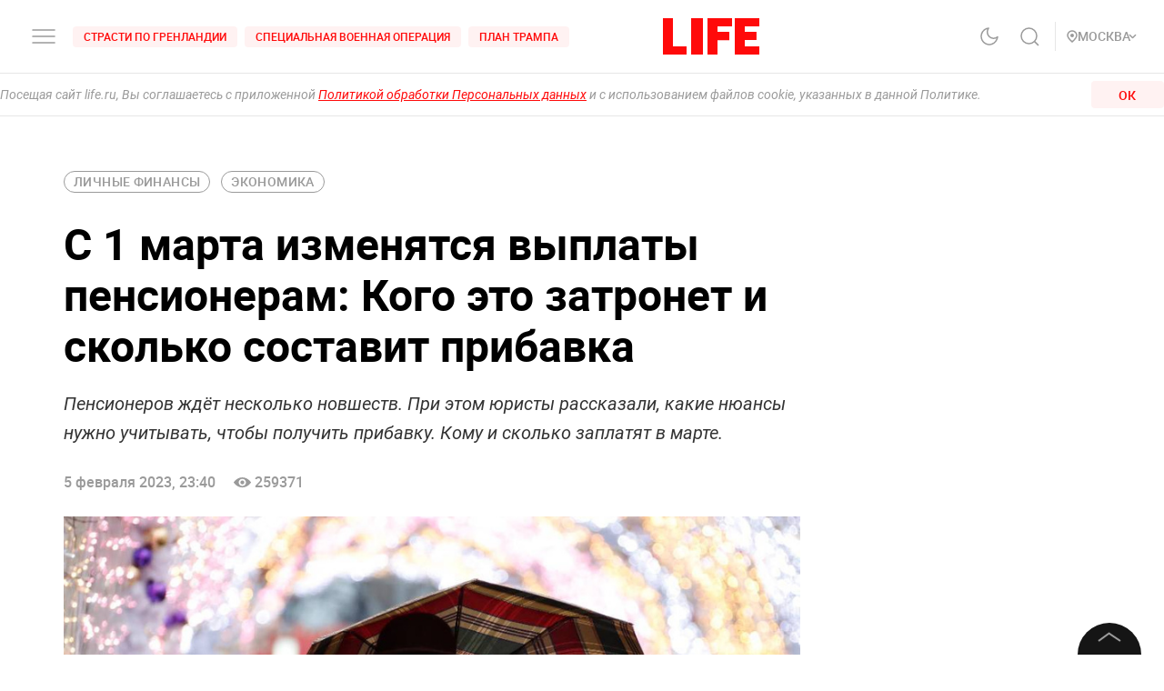

--- FILE ---
content_type: text/html; charset=utf-8
request_url: https://life.ru/p/1556319
body_size: 78093
content:
<!DOCTYPE html><html lang="ru" prefix="article: http://ogp.me/ns/article#"><head><meta name="theme-color" content="#fa0a0a"/><meta name="yandex-tableau-widget" content="logo=https://life.ru/logo-white.png, color=#fa0a0a"/><meta name="robots" content="noyaca"/><meta name="robots" content="max-image-preview:large"/><link rel="manifest" href="/manifest.json"/><link rel="icon" type="image/png" sizes="16x16" href="/favicon-16х16.png"/><link rel="icon" type="image/png" sizes="32x32" href="/favicon-32х32.png"/><link rel="icon" type="image/png" sizes="96x96" href="/favicon-96х96.png"/><link rel="apple-touch-icon" sizes="57x57" href="/appletouch/apple-icon-57х57.png"/><link rel="apple-touch-icon" sizes="60x60" href="/appletouch/apple-icon-60х60.png"/><link rel="apple-touch-icon" sizes="72x72" href="/appletouch/apple-icon-72х72.png"/><link rel="apple-touch-icon" sizes="76x76" href="/appletouch/apple-icon-76х76.png"/><link rel="apple-touch-icon" sizes="114x114" href="/appletouch/apple-icon-114х114.png"/><link rel="apple-touch-icon" sizes="120x120" href="/appletouch/apple-icon-120х120.png"/><link rel="apple-touch-icon" sizes="144x144" href="/appletouch/apple-icon-144х144.png"/><link rel="apple-touch-icon" sizes="152x152" href="/appletouch/apple-icon-152х152.png"/><link rel="apple-touch-icon" sizes="180x180" href="/appletouch/apple-icon-180х180.png"/><link rel="preconnect" href="//googletagmanager.com"/><link rel="preconnect" href="//widget.sparrow.ru"/><link rel="preconnect" href="//jsn.24smi.net/smi.js"/><link rel="preconnect" href="//criteo.net" crossorigin="true"/><link rel="preconnect" href="//criteo.com" crossorigin="true"/><link rel="preconnect" href="//googlesyndication.com" crossorigin="true"/><link rel="preconnect" href="//yandex.ru" crossorigin="true"/><link rel="preconnect" href="//smi2.ru" crossorigin="true"/><script>window.Ya||(window.Ya={}),window.yaContextCb=window.yaContextCb||[],window.Ya.adfoxCode||(window.Ya.adfoxCode={}),window.Ya.headerBidding||(window.Ya.headerBidding={}),window.Ya.adfoxCode.hbCallbacks||(window.Ya.adfoxCode.hbCallbacks=[]),window.YaHeaderBiddingSettings={biddersMap:{myTarget:"2244062",buzzoola:"3253346",mediasniper:"2247221",sape:"1856959",otm:"2285346",adfox_adsmart:"2289488",videonow:"2722793",betweenDigital:"2856600",getintent:"3176848","adfox_yandex_adplay-adv":"3333661"},syncPixels:[{bidder:"sape",pixels:["https://acint.net/cmatch/?dp=14&pi=1647869"]}],adUnits:[],timeout:1e3},(()=>{class e{constructor(e,t){this.props=e,this.id=`${this.props.containerId}-${t}`,this.inited=!1}_init(){const{ownerId:e,targets:t=[],sizes:s=[],bids:i=[],type:o,codeType:n,platform:d,isProd:a=!1}=this.props;let{params:r,sendEvent:l=null,reinitOnCloseTimeout:c=null,reinitOnStubTimeout:p=null,creationTimeout:h=null}=this.props;const{yaContextCb:u}=window,m=t.filter((e=>"url"!==e.name)).map((e=>{let t="string"==typeof e.aliases?e.aliases:e.aliases.map((e=>e)).join(":");switch(t=t.replace(/-/g,""),e.name){case"Категории":return{puid1:t};case"Подкатегории":return{puid2:t};case"Раздел":return{puid3:t};case"Тэги":return{puid4:t};default:return null}})).filter(Boolean);for(const e of m)Object.assign(r,e);let g={ownerId:e,containerId:this.id,params:r,onRender:()=>{l&&(a||console.log("sendEvent View",this.id),l("banner_view"))},onError:e=>{console.log("onError",e)},onStub:()=>{a||console.log("onStub",this.id),p&&(a||console.log("reinitOnStubTimeout",this.id,p),setTimeout((()=>{a||console.log("reinitOnStubTriggered",this.id),Ya.adfoxCode.reload(this.id)}),p))},onLoad:e=>{a||console.log("onLoad",this.id,e)},onClose:()=>{this.inited=!1,l&&(a||console.log("sendEvent close",this.id),l("banner_close")),c&&(a||console.log("reinitOnCloseTimeout",this.id,c),setTimeout((()=>{a||console.log("reinitOnCloseTriggered",this.id),Ya.adfoxCode.reload(this.id)}),c))}},y={code:this.id,sizes:s,bids:i};o&&(g.type=o),n&&(y.codeType=n),d&&(g.platform=d),setTimeout((()=>{Ya.headerBidding.pushAdUnits&&Ya.headerBidding.pushAdUnits([y]),u.push((function(){Ya.adfoxCode.create(g)}))}),h),this.inited=!0}_getInited(){return this.inited}refreshAd(){try{Ya.adfoxCode.reload(this.id)}catch(e){console.error("refreshAd Err",e)}}}window.adManagerYa=new class{constructor(){if(this.counter=0,this.adSlots=[],!document.getElementById("ya-ads-script")){const e=document,t=e.createElement("script");t.async=!0,t.id="ya-ads-script",t.src="https://yandex.ru/ads/system/context.js";const s=e.getElementsByTagName("script")[0];s.parentNode.insertBefore(t,s)}if(!document.getElementById("ya-ads-bids-script")){const e=document,t=e.createElement("script");t.async=!0,t.id="ya-ads-bids-script",t.src="https://yandex.ru/ads/system/header-bidding.js";const s=e.getElementsByTagName("script")[0];s.parentNode.insertBefore(t,s)}if(!document.getElementById("ya-ads-sdk")){const e=document,t=e.createElement("script");t.async=!0,t.id="ya-ads-sdk",t.type="text/javascript",t.src="https://yandex.ru/ads/system/adsdk.js";const s=e.getElementsByTagName("script")[0];s.parentNode.insertBefore(t,s)}}createSlot(t){const s=new e(t,this.counter);return s&&this.adSlots.push(s),this.counter+=1,s}removeSlotById(e){const t=this.adSlots.length;this.adSlots=this.adSlots.filter((t=>t.id!==e)),this.adSlots.length===t&&console.error("id of removing ad is not found")}getSlotById(e){return this.adSlots.find((t=>t.id===e))}}})();</script><script async="">function cacheFonts(o,t){if(!window.FontFace||!o||0===o.length)return;const e=o.map((o=>{const t={display:"swap",style:"normal"};let e;return o.indexOf("roboto")>-1?e="Roboto":o.indexOf("life")>-1&&(e="Life"),o.indexOf("roboto-regular")>-1?t.weight="normal":o.indexOf("roboto-medium")>-1?t.weight="500":o.indexOf("roboto-bold")>-1?t.weight="700":o.indexOf("roboto-black")>-1?t.weight="900":o.indexOf("life-bold")>-1&&(t.weight="700"),{name:e,options:t,url:`url(/${o})`}})).map((o=>new window.FontFace(o.name,o.url,o.options)));if(window.__fontsCached)e.forEach((o=>{document.fonts.add(o)}));else{const n=e.map((async o=>{try{return document.fonts.add(await o.load()),o.loaded}catch(o){console.error(o)}}));Promise.all(n).then((()=>{window.localStorage.setItem(t,JSON.stringify(o))}),(o=>{console.error("failed loading fonts",o)}))}}function isFontsCached(o,t){const e=function(){const o="test";try{return localStorage.setItem(o,o),localStorage.removeItem(o),!0}catch(o){return!1}}()&&JSON.parse(localStorage.getItem(t));let n=!1;o&&o.length>0&&e&&e.length>0?(o.length!==e.length?n=!0:o.forEach((o=>{-1===e.indexOf(o)&&(n=!0)})),n&&localStorage.removeItem(t)):n=!0,window.__fontsCached=!n}const fonts=["fonts/roboto-black-webfont.woff2","fonts/roboto-italic-webfont.woff2","fonts/roboto-bold-webfont.woff2","fonts/roboto-medium-webfont.woff2","fonts/roboto-regular-webfont.woff2","fonts/space_mono_life-bold-webfont.woff2"];isFontsCached(fonts,"__fontsCached"),cacheFonts(fonts,"__fontsCached");</script><script>window._startDate=1*new Date,document.addEventListener("DOMContentLoaded",(t=>{console.log("### DOMContentLoaded",1*new Date-window._startDate)})),window.dataLayer=window.dataLayer||[],window.dataLayer.push({"gtm.start":window._startDate,event:"gtm.js"});</script><meta charSet="utf-8"/><meta name="viewport" content="user-scalable=no, initial-scale=1, maximum-scale=1, minimum-scale=1, width=device-width, height=device-height, shrink-to-fit=no"/><title>Выплаты пенсионерам с 1 марта 2023: как изменится пенсия и сколько составит прибавка</title><meta name="description" content="Пенсионеров ждёт несколько новшеств. При этом юристы рассказали, какие нюансы нужно учитывать, чтобы получить прибавку. Кому и сколько заплатят в марте."/><link rel="canonical" href="https://life.ru/p/1556319"/><link rel="amphtml" href="https://life.ru/p/1556319/amp"/><link rel="preload" href="https://static.life.ru/publications/2023/2/3/977394267770.0742-1200x.jpeg" as="image"/><meta name="facebook-domain-verification" content="u0kbnzj6of8zw3rl7rxoltff6krmu4"/><meta property="og:site_name" content="Life.ru"/><meta property="og:title" content="С 1 марта изменятся выплаты пенсионерам: Кого это затронет и сколько составит прибавка"/><meta property="og:url" content="https://life.ru/p/1556319"/><meta property="og:locale" content="ru_RU"/><meta property="og:image" content="https://static.life.ru/publications/2023/2/3/977394267770.0742-1200x.jpeg"/><meta/><meta/><meta property="og:type" content="article"/><meta property="og:description" content="Пенсионеров ждёт несколько новшеств. При этом юристы рассказали, какие нюансы нужно учитывать, чтобы получить прибавку. Кому и сколько заплатят в марте."/><meta property="fb:pages" content="190542150967819"/><meta property="fb:app_id" content="547377158772591"/><meta name="twitter:site" content="@LifeislifeRu"/><meta name="twitter:title" content="С 1 марта изменятся выплаты пенсионерам: Кого это затронет и сколько составит прибавка"/><meta name="twitter:card" content="summary_large_image"/><meta property="vk:image" content="https://static.life.ru/publications/2023/2/3/977394267770.0742-1200x.jpeg"/><meta name="life:post_path" content="publications/63dd1ea0140d3b00129bd789"/><meta property="ya:ovs:adult" content="false"/><meta property="ya:ovs:upload_date" content="2023-02-06T02:40:00+03:00"/><meta property="article:author" content="https://www.facebook.com/lifenews.ru/"/><meta property="article:publisher" content="https://www.facebook.com/lifenews.ru/"/><meta property="article:published_time" content="2023-02-06T02:40:00+03:00"/><script type="application/ld+json">{"@context":"https://schema.org/","@type":"NewsMediaOrganization","@id":"LifeOrganization","name":"LIFE","description":"Cобытия и новости 24 часа в сутки: эксклюзивные расследования, оригинальные фото и видео, «живые» истории, топовые эксперты, онлайн трансляции со всей планеты и горячие тренды соцмедиа и блогов.","logo":{"@context":"http://schema.org","@type":"ImageObject","url":"https://life.ru/img/logo.png","height":60,"width":159},"url":"https://life.ru","masthead":"https://life.ru/about","foundingDate":"2009-09-01","address":{"@context":"http://schema.org","@type":"PostalAddress","streetAddress":"Бумажный проезд, 14, стр. 2","postalCode":"127015","addressLocality":"Москва","addressCountry":"Россия"},"telephone":"+7 495 663-38-11 ","email":"info@life.ru","sameAs":["https://ru.wikipedia.org/wiki/Life_(%D0%B8%D0%BD%D1%82%D0%B5%D1%80%D0%BD%D0%B5%D1%82-%D0%B8%D0%B7%D0%B4%D0%B0%D0%BD%D0%B8%D0%B5)","https://www.facebook.com/lifenews.ru/","https://twitter.com/lifenews_ru","https://www.instagram.com/lifenews_ru/","https://vk.com/life","https://t.me/lifenews","https://ok.ru/lifenews","https://www.youtube.com/channel/UCVSw9pZrmStZAgQQSz5RQKA","https://www.youtube.com/channel/UC3wf1pcRkwV-NvUpBfHovPw"]}</script><script type="application/ld+json">{"@context":"https://schema.org","@type":"ItemList","description":"Cобытия и новости 24 часа в сутки: эксклюзивные расследования, оригинальные фото и видео, «живые» истории, топовые эксперты, онлайн трансляции со всей планеты и горячие тренды соцмедиа и блогов.","itemListOrder":"http://schema.org/ItemListUnordered","mainEntityOfPage":"https://life.ru/","name":" \"Life.ru\" - информационный портал","url":"https://life.ru/"}</script><script type="application/ld+json">{"@context":"https://schema.org","@type":"SiteNavigationElement","url":["https://life.ru/t/novyygod","https://life.ru/t/putin-v-indii","https://life.ru/t/delo-mindicha","https://life.ru/t/sammit-v-budapeshte","https://life.ru/t/putin","https://life.ru/t/edinyy-den-golosovaniya-edg","https://life.ru/t/prigovor-gucul","https://life.ru/t/samoubiystvo-starovoyta","https://life.ru/t/magnitnye-buri-segodnya","https://life.ru/t/magnitnye-buri-segodnya","https://life.ru/s/rassledovaniya","https://life.ru/special","https://life.ru/video","https://life.ru/c/avto","https://life.ru/c/ekonomika","https://life.ru/c/nauka-i-tehnologii","https://life.ru/c/criminal","https://life.ru/c/istoriya","https://life.ru/c/politika","https://life.ru/t/vmire","https://life.ru/c/pop-kultura-i-razvlecheniya/znamenitosti"]}</script><script type="application/ld+json">{"@context":"https://schema.org/","@type":"NewsArticle","description":"Пенсионеров ждёт несколько новшеств. При этом юристы рассказали, какие нюансы нужно учитывать, чтобы получить прибавку. Кому и сколько заплатят в марте.","articleBody":"Многие социальные выплаты были проиндексированы с 1 февраля. Размер прибавки составил 11,9%. Например, если раньше ежемесячная денежная выплата инвалидам первой группы составляла 4,4 тысячи рублей, то стала пять тысяч, для Героев Труда РФ она же выросла с 55 тысяч до 61,6 тысячи. Компенсация набора социальных услуг увеличилась с 1,3 тысячи до полутора тысяч. Такие цифры приводят в Социальном фонде России, который с начала этого года объединил в себе Пенсионный фонд и Фонд социального страхования. Одна из его задач — расширить автоматизацию процессов получения и назначения пенсий. Так, люди смогут получать ещё больше услуг Социального фонда России онлайн через электронные сервисы, а также новые проактивные услуги. Например, планируется сделать беззаявительным назначение детям пенсии по случаю потери кормильца. В аналогичном автоматическом формате предполагается повышать пенсии за работу на Севере и в сельском хозяйстве. В этом случае надбавка к пенсии будет устанавливаться сразу после того, как у пенсионера появился соответствующий стаж. Никуда обращаться не потребуется. Такой формат существенно сократит срок получения выплат. Их можно будет оформить по единому запросу или совсем без него. Сроки реализации этих проектов в ФСС уточнят позже. — С 1 марта ожидаются изменения в назначении пенсий жителям новых регионов — Донецкой и Луганской народных республик, а также Херсонской и Запорожской областей. В Госдуме на рассмотрении находится законопроект № 286249-8, согласно которому пенсионное обеспечение жителей этих регионов с 1 марта 2023 года должно производиться по законодательству Российской Федерации, — рассказала юрист по экспертным заключениям \"Европейской юридической службы\" Ирина Белова. Она пояснила, что законопроект также включает в себя переходные положения, для того чтобы не ущемлять пенсионные права граждан и планомерно перевести их на российские пенсии. Так, если человек достигнет пенсионного возраста в период с 1 марта 2023 года по 31 декабря 2032-го, он сможет выбрать, по какому законодательству ему будет назначена пенсия: по законам Российской Федерации или по законам, действовавшим в новых регионах по состоянию на 31 декабря 2022 года. — Предполагается, что российские пенсии будут назначаться в новых регионах с 1 марта 2023 года. Причём даже в том случае, если заявление о назначении пенсии и прилагаемые к нему документы будут поданы позже, вплоть до 29 февраля 2024 года (но не ранее чем со дня возникновения права на пенсию), — добавила Ирина Белова. С 1 марта повысят пенсию также людям, которым исполнится 80 лет. Эту прибавку сделают всем вне зависимости от региона проживания. Им вдвое повышают фиксированную выплату к страховой пенсии по старости. — Всем пенсионерам, которым исполнится восемьдесят, в марте надо проследить, чтобы прибавку сделали вовремя. Обычно проблем не бывает. Сумму выплат увеличивают автоматически. Для этого не нужно никуда идти. Не требуется никаких заявлений. Тем не менее технические накладки никогда исключать нельзя. Получателям надо обратить внимание, что сумма выплат увеличивается также и на соответствующий районный коэффициент, —  рассказала юрист Елена Кузнецова. Тут есть нюанс. Если, например, у человека есть инвалидность 2-й группы и он получает инвалидность 1-й группы в марте 2023 года, то ему повысят фиксированную выплату. Прибавка будет такой же, как и пенсионерам после 80 лет. Нередко пенсионер уже имеет инвалидность первой группы. В этом случае после восьмидесяти лет ему прибавка не положена, так как он уже получил её при назначении инвалидности. Повысят пенсию и тем пенсионерам, у которых появились иждивенцы. Кроме того, по заявлению получить прибавку можно по другим основаниям. Их могут рассмотреть в Фонде социального страхования (ФСС). К примеру, на прибавку могут рассчитывать люди, проживающие в сельской местности и проработавшие не менее 30 лет в сельском хозяйстве.","image":[{"@context":"http://schema.org","@type":"ImageObject","url":"https://static.life.ru/publications/2023/2/3/977394267770.0742-1200x.jpeg"}],"mainEntityOfPage":{"@type":"WebPage","@id":"63dd1ea0140d3b00129bd789"},"url":"https://life.ru/p/1556319","identifier":"63dd1ea0140d3b00129bd789","inLanguage":"ru","dateModified":"2023-03-07T11:25:26+03:00","datePublished":"2023-02-06T02:40:00+03:00","headline":"С 1 марта изменятся выплаты пенсионерам: Кого это затронет и сколько составит прибавка","author":[{"@type":"Person","name":"Нина Важдаева"}],"about":[{"@type":"Thing","name":"Экономика"},{"@type":"Thing","name":"Личные финансы"},{"@type":"Thing","name":"Статьи"}],"publisher":{"@id":"LifeOrganization"},"copyrightHolder":{"@id":"LifeOrganization"},"sourceOrganization":{"@id":"LifeOrganization"}}</script><script type="application/ld+json" id="BreadcrumbList">{"@context":"https://schema.org","@type":"BreadcrumbList","itemListElement":[{"@type":"ListItem","position":1,"item":{"@id":"https://life.ru/s/stati","name":"Статьи"}},{"@type":"ListItem","position":2,"item":{"@id":"https://life.ru/c/ekonomika","name":"Экономика"}}]}</script><meta name="next-head-count" content="34"/><link rel="preload" href="/_next/static/css/d8c72b25e3fcdff6ea28.css" as="style"/><link rel="stylesheet" href="/_next/static/css/d8c72b25e3fcdff6ea28.css" data-n-g=""/><link rel="preload" href="/_next/static/css/715c2efd20cbeca0d053.css" as="style"/><link rel="stylesheet" href="/_next/static/css/715c2efd20cbeca0d053.css" data-n-g=""/><link rel="preload" href="/_next/static/css/fb0e5997a71aef1c7929.css" as="style"/><link rel="stylesheet" href="/_next/static/css/fb0e5997a71aef1c7929.css" data-n-g=""/><link rel="preload" href="/_next/static/css/16abec2a86d7b7c8ba1e.css" as="style"/><link rel="stylesheet" href="/_next/static/css/16abec2a86d7b7c8ba1e.css" data-n-p=""/><link rel="preload" href="/_next/static/css/da4a7642a96b3df9d9ac.css" as="style"/><link rel="stylesheet" href="/_next/static/css/da4a7642a96b3df9d9ac.css" data-n-p=""/><link rel="preload" href="/_next/static/css/58da394ffde88521698d.css" as="style"/><link rel="stylesheet" href="/_next/static/css/58da394ffde88521698d.css"/><link rel="preload" href="/_next/static/css/12fa4f24cd4e073d39a0.css" as="style"/><link rel="stylesheet" href="/_next/static/css/12fa4f24cd4e073d39a0.css"/><link rel="preload" href="/_next/static/css/e7ac04be5cd135c84361.css" as="style"/><link rel="stylesheet" href="/_next/static/css/e7ac04be5cd135c84361.css"/><link rel="preload" href="/_next/static/css/7eeaed2129162fd8e13c.css" as="style"/><link rel="stylesheet" href="/_next/static/css/7eeaed2129162fd8e13c.css"/><noscript data-n-css=""></noscript><link rel="preload" href="/_next/static/chunks/2876.19200878f1e3d83fb277.js" as="script"/><link rel="preload" href="/_next/static/chunks/4728.d8614d648957d7ed596c.js" as="script"/><link rel="preload" href="/_next/static/chunks/framework-35f84af7e2212c59cfbb.js" as="script"/><link rel="preload" href="/_next/static/chunks/6261.0b6126d5cd9a6cc15595.js" as="script"/><link rel="preload" href="/_next/static/chunks/8466.59d7e971a0aaef084f09.js" as="script"/><link rel="preload" href="/_next/static/chunks/8297.773b90408a5d79a800cd.js" as="script"/><link rel="preload" href="/_next/static/chunks/main-fe88cc10b86694b9d244.js" as="script"/><link rel="preload" href="/_next/static/chunks/webpack-be2af6a8d7237702716b.js" as="script"/><link rel="preload" href="/_next/static/chunks/framework-35f84af7e2212c59cfbb.js" as="script"/><link rel="preload" href="/_next/static/chunks/app-other-316b621f6bc5ca7dfa36.js" as="script"/><link rel="preload" href="/_next/static/chunks/4597-b8f59337994906f27318.js" as="script"/><link rel="preload" href="/_next/static/chunks/1290-ca226091c9736af61040.js" as="script"/><link rel="preload" href="/_next/static/chunks/8822-4c20be007c5fa0898ae5.js" as="script"/><link rel="preload" href="/_next/static/chunks/4172-5b6a5b82dba9d2c1e3a1.js" as="script"/><link rel="preload" href="/_next/static/chunks/7916-91b4d6b3c18e72936e80.js" as="script"/><link rel="preload" href="/_next/static/chunks/8191-b81e9872a7a1e2b1464b.js" as="script"/><link rel="preload" href="/_next/static/chunks/4125-bffef1e71c03a48567f8.js" as="script"/><link rel="preload" href="/_next/static/chunks/5773-a929b706d8d2b6b3e895.js" as="script"/><link rel="preload" href="/_next/static/chunks/33-2ca0e95b4c8f6f03613b.js" as="script"/><link rel="preload" href="/_next/static/chunks/4487-e663422bbb62c9644b09.js" as="script"/><link rel="preload" href="/_next/static/chunks/9928-253bcc178e010e577c09.js" as="script"/><link rel="preload" href="/_next/static/chunks/pages/_app-84e6901a36acb40fddf6.js" as="script"/><link rel="preload" href="/_next/static/chunks/8781-8ba24324f6cb0370b131.js" as="script"/><link rel="preload" href="/_next/static/chunks/2855-b7b8eade9c4ff019066d.js" as="script"/><link rel="preload" href="/_next/static/chunks/6310-3916d4e172fba1851422.js" as="script"/><link rel="preload" href="/_next/static/chunks/7737-e7e742c64c7f5db009a9.js" as="script"/><link rel="preload" href="/_next/static/chunks/6715-0d38b5178741fd8aa773.js" as="script"/><link rel="preload" href="/_next/static/chunks/824-8b8e0869c320857de1dc.js" as="script"/><link rel="preload" href="/_next/static/chunks/1515-5aa6bb77525f2a8d4d7a.js" as="script"/><link rel="preload" href="/_next/static/chunks/8029-0bb016e86b31bbc726c7.js" as="script"/><link rel="preload" href="/_next/static/chunks/6690-6c152465e54c4f0aec85.js" as="script"/><link rel="preload" href="/_next/static/chunks/8159-755ef3272fcad8dc8847.js" as="script"/><link rel="preload" href="/_next/static/chunks/pages/p/%5Bid%5D-7d25ca05a4ad70725127.js" as="script"/><style data-styled="" data-styled-version="6.1.8">.efqgxu{display:grid;background-color:var(--color-white);width:100%;max-width:100vw;border-bottom:1px solid rgba(128, 128, 128, 0.20);position:sticky;z-index:31;top:-1px;}/*!sc*/
.gngEcq{display:grid;margin:0 auto;height:80px;width:100%;max-width:calc(100vw - 64px);grid-template-columns:1fr 1fr 1fr;justify-content:space-between;}/*!sc*/
@media only screen and (max-width:1920px){.gngEcq{max-width:calc(100vw - 64px);}.gngEcq:active{opacity:1;}}/*!sc*/
@media only screen and (max-width:1199px){.gngEcq{max-width:648px;width:100%;}.gngEcq:active{opacity:1;}}/*!sc*/
@media only screen and (max-width:1024px){.gngEcq{max-width:calc(100vw - 64px);}.gngEcq:active{opacity:1;}}/*!sc*/
@media only screen and (max-width:575px){.gngEcq{max-width:calc(100vw - 64px);height:60px;}.gngEcq:active{opacity:1;}}/*!sc*/
@media only screen and (max-width:428px){.gngEcq{max-width:calc(100vw - 38px);}.gngEcq:active{opacity:1;}}/*!sc*/
@media only screen and (max-width:375px){.gngEcq{max-width:343px;}.gngEcq:active{opacity:1;}}/*!sc*/
.LdVjw{display:grid;grid-template-columns:repeat(2, max-content);grid-column-gap:16px;align-content:center;}/*!sc*/
.hvrCWL{cursor:pointer;}/*!sc*/
.eRIquA{display:grid;grid-template-columns:repeat(3, max-content);grid-column-gap:8px;align-content:center;}/*!sc*/
@media only screen and (max-width:1199px){.eRIquA{display:none;}.eRIquA:active{opacity:1;}}/*!sc*/
.eTgzJm{display:grid;width:fit-content;grid-template-columns:1fr auto;align-items:center;}/*!sc*/
.dPtSwU{display:grid;justify-content:center;align-content:center;}/*!sc*/
.jWvAqt{display:grid;grid-template-columns:repeat(4, max-content);grid-column-gap:12px;justify-content:end;align-content:center;}/*!sc*/
@media only screen and (max-width:1199px){.jWvAqt{grid-template-columns:max-content max-content;}.jWvAqt:active{opacity:1;}}/*!sc*/
.cGrOBP{height:100%;width:1px;border-right:1px solid rgba(128, 128, 128, 0.20);}/*!sc*/
@media only screen and (max-width:1199px){.cGrOBP{display:none;}.cGrOBP:active{opacity:1;}}/*!sc*/
.kGMqjy{display:grid;justify-content:end;align-content:center;}/*!sc*/
@media only screen and (max-width:1199px){.kGMqjy{display:none;}.kGMqjy:active{opacity:1;}}/*!sc*/
.tLViP{display:grid;width:100%;align-items:center;}/*!sc*/
.ikrYrx{display:grid;background-color:var(--color-white);width:100%;position:absolute;top:80px;}/*!sc*/
@media only screen and (max-width:575px){.ikrYrx{top:60px;}.ikrYrx:active{opacity:1;}}/*!sc*/
.ebNXgk{display:grid;grid-area:banner;}/*!sc*/
data-styled.g1[id="Grid-sc-gapd4e-0"]{content:"efqgxu,gngEcq,LdVjw,hvrCWL,eRIquA,eTgzJm,dPtSwU,jWvAqt,cGrOBP,kGMqjy,tLViP,ikrYrx,ebNXgk,"}/*!sc*/
.bxNvXW{font-size:12px;line-height:15px;font-weight:500;cursor:pointer;color:var(--color-red);text-transform:uppercase;background-color:var(--color-red-5);border-radius:4px;width:fit-content;}/*!sc*/
.bxNvXW:hover{color:var(--color-white);}/*!sc*/
.bxNvXW:hover svg path{stroke:var(--color-white);}/*!sc*/
.bxNvXW:hover svg rect{fill:var(--color-white);}/*!sc*/
.bxNvXW:active{color:var(--color-white);}/*!sc*/
.bxNvXW:active svg path{stroke:var(--color-white);}/*!sc*/
.bxNvXW svg path{stroke:var(--color-red);}/*!sc*/
.bxNvXW:hover{background-color:var(--color-red-80);}/*!sc*/
.bxNvXW:active{background-color:var(--color-gray-dark);}/*!sc*/
.hsXNIO{font-size:14px;line-height:20px;font-weight:500;cursor:pointer;color:var(--color-gray-medium);display:flex;gap:8px;align-items:center;text-transform:uppercase;}/*!sc*/
.hsXNIO:hover{color:var(--color-red);}/*!sc*/
.hsXNIO:hover svg path{stroke:var(--color-red);}/*!sc*/
.hsXNIO:hover svg rect{fill:var(--color-red);}/*!sc*/
.hsXNIO svg path{stroke:var(--color-gray-medium);}/*!sc*/
data-styled.g2[id="StyledText-sc-1i5sxa9-0"]{content:"bxNvXW,hsXNIO,"}/*!sc*/
.kHCFjL{display:block;cursor:pointer;color:var(--color-red);padding:4px 12px;}/*!sc*/
.kHCFjL:hover{color:var(--color-white);}/*!sc*/
data-styled.g3[id="StyledLink-sc-1wu5ik4-0"]{content:"kHCFjL,"}/*!sc*/
</style></head><body><noscript><iframe src="https://www.googletagmanager.com/ns.html?id=GTM-PP6FH3W" height="0" width="0" style="display:none;visibility:hidden"></iframe><img src="https://mc.yandex.ru/watch/34662240" style="position:absolute;left:-9999px" alt=""/><img src="https://www.tns-counter.ru/V13a****life_ru/ru/UTF-8/tmsec=life_total/" width="1" height="1" alt=""/></noscript><div id="modal-root"></div><div id="__next"><div class="CommonLayout_wrapper__2H1ME nonBrand"><div id="app-scroll-trigger" style="position:absolute;left:0;top:150vh"></div><div class="styles_root__kqnU_ styles_root__3qXe-" style="display:flex"></div><div class="CommonLayout_root__3Kkv6"><div class="Grid-sc-gapd4e-0 efqgxu"><div class="Grid-sc-gapd4e-0 gngEcq"><div class="Grid-sc-gapd4e-0 LdVjw"><div class="Grid-sc-gapd4e-0 hvrCWL"><svg class="styles_burger__yMpyC burger_button" width="32" height="32" viewBox="0 0 32 32" fill="none" xmlns="http://www.w3.org/2000/svg"><path d="M4 16h24M4 23h24M4 9h24" stroke="#9A9A9A" stroke-width="1.5" stroke-linecap="round"></path></svg></div><div class="Grid-sc-gapd4e-0 eRIquA"><span class="StyledText-sc-1i5sxa9-0 bxNvXW header_top_tag_1"><a href="https://life.ru/t/strasti-po-grenlandii" class="StyledLink-sc-1wu5ik4-0 kHCFjL"><div class="Grid-sc-gapd4e-0 eTgzJm styles_root__Gy5az"><span class="styles_textStyles__3XRmw">Страсти по Гренландии</span></div></a></span><span class="StyledText-sc-1i5sxa9-0 bxNvXW header_top_tag_2"><a href="https://life.ru/t/obostrenie-v-donbasse" class="StyledLink-sc-1wu5ik4-0 kHCFjL"><div class="Grid-sc-gapd4e-0 eTgzJm styles_root__Gy5az"><span class="styles_textStyles__3XRmw">Специальная военная операция</span></div></a></span><span class="StyledText-sc-1i5sxa9-0 bxNvXW header_top_tag_3"><a href="https://life.ru/t/plan-trampa" class="StyledLink-sc-1wu5ik4-0 kHCFjL"><div class="Grid-sc-gapd4e-0 eTgzJm styles_root__Gy5az"><span class="styles_textStyles__3XRmw">План Трампа</span></div></a></span></div></div><div class="Grid-sc-gapd4e-0 dPtSwU"><div class="styles_root__2bZ38"><a class="withReload" href="/"><svg id="main_logo" style="cursor:pointer;color:#FF0A0A" class="styles_logo__2Ld7h" width="106" height="40" viewBox="0 0 106 40" fill="none" xmlns="http://www.w3.org/2000/svg"><path clip-rule="evenodd" d="M11 0H0v40h26v-8.99H11V0zM31 40h13V0H31v40zM49 40h11V24.204h13V15l-13 .01V9l16-.01V0H49v40zM79 0v40h27v-8.99H90V24h12.895v-9H90V8.936h16V0H79z"></path></svg></a><div class="styles_content__2-bRZ styles_bottom__NMJNi styles_left__1ek2V"><p class="styles_root__8aOtz">Функционирует при финансовой поддержке Министерства цифрового развития, связи и массовых коммуникаций Российской Федерации</p></div></div></div><div class="Grid-sc-gapd4e-0 jWvAqt"><div class="styles_theme__1uqci"><svg width="32" height="32" viewBox="0 0 32 32" fill="none" xmlns="http://www.w3.org/2000/svg"><path d="M25 16.566c-.155 1.706-1.09 3.576-2.12 4.931a8.876 8.876 0 0 1-4.002 2.967 8.723 8.723 0 0 1-4.942.32 8.824 8.824 0 0 1-4.34-2.426 9.065 9.065 0 0 1-2.383-4.414 9.167 9.167 0 0 1 .314-5.027 9.012 9.012 0 0 1 2.916-4.071A8.78 8.78 0 0 1 15.05 7a7.102 7.102 0 0 0-1.331 4.691 7.069 7.069 0 0 0 2 4.439 6.846 6.846 0 0 0 4.363 2.035 6.812 6.812 0 0 0 4.612-1.354l.306-.245z" stroke="#9A9A9A" stroke-width="1.5" stroke-linecap="round" stroke-linejoin="round"></path></svg></div><svg class="styles_search__6-O_Z" width="32" height="32" viewBox="0 0 32 32" fill="none" xmlns="http://www.w3.org/2000/svg"><path d="M22 22l4 4m-2-10.5a8.5 8.5 0 1 1-17 0 8.5 8.5 0 0 1 17 0z" stroke="#9A9A9A" stroke-width="1.5"></path></svg><div class="Grid-sc-gapd4e-0 cGrOBP"></div><div class="Grid-sc-gapd4e-0 kGMqjy"><div class="Grid-sc-gapd4e-0 tLViP"><span class="StyledText-sc-1i5sxa9-0 hsXNIO"><svg class="styles_point__2IBiW" width="12" height="14" viewBox="0 0 12 14" fill="none" xmlns="http://www.w3.org/2000/svg"><path d="M6 13c3.313-2.863 5-5.3 5-7.127a4.811 4.811 0 0 0-1.464-3.446A5.067 5.067 0 0 0 6 1a5.067 5.067 0 0 0-3.536 1.427A4.811 4.811 0 0 0 1 5.873C1 7.701 2.688 10.076 6 13z" stroke="#9A9A9A" stroke-width="1.5" stroke-linecap="round" stroke-linejoin="round"></path><rect x="4" y="4" width="4" height="4" rx="2" fill="#9A9A9A"></rect></svg>Регион<svg width="5" height="10" class="styles_arrow__1QKgI styles_down__3hRVZ" viewBox="0 0 17 28" fill="none" xmlns="http://www.w3.org/2000/svg"><path d="M2 2l12 12L2 26" stroke="#D3D3D3" stroke-width="3"></path></svg></span></div></div></div></div><div class="Grid-sc-gapd4e-0 ikrYrx"></div></div><div class="CommonLayout_content__3WbZq"><div><div class="styles_root__2WhTB"><div class="styles_fullWidthContainer__3iEz8 indentRules_marginTop__2XCox"><div class="styles_root__kqnU_ styles_root__223Ht styles_max250__1o1bo styles_yaAds__2KPRI" style="display:flex"></div></div><div class="styles_article__2Degi styles_nonBrand__2smA3"><div class="styles_contentColumn__GVqzb styles_nonBrand__2smA3"><article class="container__life_global styles_root__2Y7Rc styles_nbpAds__1Lv3e"><div id="post-content-body articleBody_1556319" class="styles_container__2W5Rs"><div><header class="styles_header__CCaFw"><div class="styles_headerContainer__2B3H3"><div class="styles_itemWrap__1xl9u"><div class="styles_tagsWrapper__3G8dO styles_gradient__2SD0r"><ul class="styles_tags__12Ddt"><li class="styles_tagsItem__2LNjk"><a class="styles_tag__1D3vf styles_noBrand__3wLFc" href="/c/ekonomika/lichnye-finansy"><span>Личные финансы</span></a></li><li class="styles_tagsItem__2LNjk"><a class="styles_tag__1D3vf styles_noBrand__3wLFc" href="/c/ekonomika"><span>Экономика</span></a></li></ul></div></div><div class="styles_itemWrap__1xl9u"><h1 class="styles_title__1Tc08">С 1 марта изменятся выплаты пенсионерам: Кого это затронет и сколько составит прибавка</h1></div><div class="styles_itemWrap__1xl9u"></div><div class="styles_itemWrap__1xl9u"><p class="styles_subtitle__3I1PB">Пенсионеров ждёт несколько новшеств. При этом юристы рассказали, какие нюансы нужно учитывать, чтобы получить прибавку. Кому и сколько заплатят в марте.</p></div><div class="styles_itemWrap__1xl9u"><div class="styles_meta__3gXff"><div class="styles_metaItem__1aUkA">5 февраля 2023, 23:40</div><div class="styles_metaItem__1aUkA"><img src="/_next/static/images/viewers.image-5124be4a0f6b8f14ac56059aa9b8cc91.svg" alt=""/> <!-- -->259371</div></div></div></div><div class="styles_root__3MXhb styles_cover_media__dD_Y4"><img alt="Обложка © ТАСС / Артём Геодакян" _id="63dd2880dbff0100132af131" name="977394267770.0742.jpeg" height="682" class="styles_element__ggnUE" src="https://static.life.ru/publications/2023/2/3/977394267770.0742-900x.jpeg" loading="eager"/></div><div class="styles_itemWrap__1xl9u"><div class="styles_coverTitle__NT8Em"><p>Обложка © ТАСС / Артём Геодакян</p></div></div></header><div class="styles_visibilitySensor__3ngjU"></div></div><div></div><div class="indentRules_block__iwiZV styles_text__3IVkI"><p>Многие социальные выплаты были проиндексированы с 1 февраля. Размер прибавки составил 11,9%. Например, если раньше ежемесячная денежная выплата инвалидам первой группы составляла 4,4 тысячи рублей, то стала пять тысяч, для Героев Труда РФ она же выросла с 55 тысяч до 61,6 тысячи. Компенсация набора социальных услуг увеличилась с 1,3 тысячи до полутора тысяч.</p></div><div class="indentRules_block__iwiZV styles_text__3IVkI"><p>Такие цифры приводят в Социальном фонде России, который с начала этого года объединил в себе Пенсионный фонд и Фонд социального страхования. Одна из его задач — расширить автоматизацию процессов получения и назначения пенсий. Так, люди смогут получать ещё больше услуг Социального фонда России онлайн через электронные сервисы, а также новые проактивные услуги. Например, планируется сделать беззаявительным назначение детям пенсии по случаю потери кормильца. В аналогичном автоматическом формате предполагается повышать пенсии за работу на Севере и в сельском хозяйстве. В этом случае надбавка к пенсии будет устанавливаться сразу после того, как у пенсионера появился соответствующий стаж. Никуда обращаться не потребуется. Такой формат существенно сократит срок получения выплат. Их можно будет оформить по единому запросу или совсем без него. Сроки реализации этих проектов в ФСС уточнят позже.</p></div><div class="styles_root__kqnU_ styles_root__2PYv_ indentRules_fwBlock__1rq8k styles_yaAds__2B0gF" style="display:flex"></div><div class="indentRules_block__iwiZV styles_text__3IVkI"><p><strong style="font-weight: bold;">— С 1 марта ожидаются изменения в назначении пенсий жителям новых регионов</strong> <strong style="font-weight: bold;">—</strong> <strong style="font-weight: bold;">Донецкой и Луганской народных республик, а также Херсонской и Запорожской областей. В Госдуме на рассмотрении находится законопроект № 286249-8, согласно которому пенсионное обеспечение жителей этих регионов с 1 марта 2023 года должно производиться по законодательству Российской Федерации,</strong> <strong style="font-weight: bold;">—</strong> рассказала юрист по экспертным заключениям "Европейской юридической службы" Ирина Белова.</p></div><div class="indentRules_block__iwiZV styles_text__3IVkI"><p>Она пояснила, что законопроект также включает в себя переходные положения, для того чтобы не ущемлять пенсионные права граждан и планомерно перевести их на российские пенсии. Так, если человек достигнет пенсионного возраста в период с 1 марта 2023 года по 31 декабря 2032-го, он сможет выбрать, по какому законодательству ему будет назначена пенсия: по законам Российской Федерации или по законам, действовавшим в новых регионах по состоянию на 31 декабря 2022 года.</p></div><div class="indentRules_block__iwiZV"><div class="styles_image__1iW6g"><div class="styles_root__3MXhb"><img alt="Отделение Пенсионного фонда РФ. Фото © ТАСС / Владислав Шатило" _id="63dd2ae2854054001370efdd" mimeType="image/jpeg" src="https://static.life.ru/publications/2023/2/3/480754940955.0873-900x.jpeg" loading="lazy" class="styles_element__ggnUE"/></div></div><div class="styles_description__3MXZh"><p>Отделение Пенсионного фонда РФ. Фото © ТАСС / Владислав Шатило</p></div></div><div class="indentRules_block__iwiZV styles_text__3IVkI"><p><strong style="font-weight: bold;">—</strong> <strong style="font-weight: bold;">Предполагается, что российские пенсии будут назначаться в новых регионах с 1 марта 2023 года. Причём даже в том случае, если заявление о назначении пенсии и прилагаемые к нему документы будут поданы позже, вплоть до 29 февраля 2024 года </strong>(но не ранее чем со дня возникновения права на пенсию)<strong style="font-weight: bold;">,</strong> <strong style="font-weight: bold;">—</strong> добавила Ирина Белова.</p></div><div class="styles_root__kqnU_ styles_root__2PYv_ indentRules_fwBlock__1rq8k styles_yaAds__2B0gF" style="display:flex"></div><div class="indentRules_block__iwiZV styles_text__3IVkI"><p>С 1 марта повысят пенсию также людям, которым исполнится 80 лет. Эту прибавку сделают всем вне зависимости от региона проживания. Им вдвое повышают фиксированную выплату к страховой пенсии по старости.</p></div><div class="styles_wrapper__2ZmaL indentRules_block__iwiZV"><div><!--noindex--></div><a class="incut styles_preview__1Wg9t" href="/p/1555786"><div class="styles_previewImageWrapper__WbtRe"><div class="styles_previewImageContainer__18Cw2"><div class="styles_root__3MXhb"><img alt="С 1 марта услуги ЖКХ будут предоставлять по новым правилам: Что ждёт жильцов" _id="63da6ec1dbff0100132aec34" src="https://static.life.ru/publications/2023/2/1/1204036748569.0627-300x.jpeg" loading="lazy" class="styles_element__ggnUE styles_absolute__3v-zv"/></div></div></div><div class="styles_previewContent__336OW"><span class="styles_previewTitle__3Szvg">С 1 марта услуги ЖКХ будут предоставлять по новым правилам: Что ждёт жильцов</span></div></a><div><!--/noindex--></div></div><div class="indentRules_block__iwiZV styles_text__3IVkI"><p><strong style="font-weight: bold;">— Всем пенсионерам, которым исполнится восемьдесят, в марте надо проследить, чтобы прибавку сделали вовремя. Обычно проблем не бывает. Сумму выплат увеличивают автоматически. Для этого не нужно никуда идти. Не требуется никаких заявлений. Тем не менее технические накладки никогда исключать нельзя. Получателям надо обратить внимание, что сумма выплат увеличивается также и на соответствующий районный коэффициент,</strong> <strong style="font-weight: bold;">—</strong> <strong style="font-weight: bold;"> </strong>рассказала юрист Елена Кузнецова.</p></div><div class="indentRules_block__iwiZV styles_text__3IVkI"><p>Тут есть нюанс. Если, например, у человека есть инвалидность 2-й группы и он получает инвалидность 1-й группы в марте 2023 года, то ему повысят фиксированную выплату. Прибавка будет такой же, как и пенсионерам после 80 лет.</p></div><div class="styles_root__kqnU_ styles_root__2PYv_ indentRules_fwBlock__1rq8k styles_yaAds__2B0gF" style="display:flex"></div><div class="indentRules_block__iwiZV styles_text__3IVkI"><p>Нередко пенсионер уже имеет инвалидность первой группы. В этом случае после восьмидесяти лет ему прибавка не положена, так как он уже получил её при назначении инвалидности.</p></div><div class="indentRules_block__iwiZV styles_text__3IVkI"><p>Повысят пенсию и тем пенсионерам, у которых появились иждивенцы. Кроме того, по заявлению получить прибавку можно по другим основаниям. Их могут рассмотреть в Фонде социального страхования (ФСС). К примеру, на прибавку могут рассчитывать люди, проживающие в сельской местности и проработавшие не менее 30 лет в сельском хозяйстве.</p></div><div class="styles_bannerWrapper__1axtv"><div class="Grid-sc-gapd4e-0 ebNXgk"><a href="https://max.ru/lifenews"><picture><source media="(min-width: 1440px)" srcSet="https://static.life.ru/publications/2025/7/22/53580233712.86538.webp"/><source media="(min-width: 768px)" srcSet="https://static.life.ru/publications/2025/7/21/325628699946.334.webp"/><source media="(min-width: 365px)" srcSet="https://static.life.ru/publications/2025/7/21/57153463876.504715.webp"/><img class="styles_imageBanner__2z0-y" alt="BannerImage"/></picture></a></div></div><div class="style_root__cNV5a style_nonBrand__1aMaz indentRules_block__iwiZV"><div class="style_authors_header__iFIUC style_nonBrand__1aMaz"><div style="letter-spacing:normal;font-size:22px;line-height:22px" class="Text_root__1rV-_ Text_size-small__2ExLc Text_color-alto__2ejSP Text_textAlign-left__3gMUE Text_whiteSpace-normal__1ATx6 Text_fontWeight-medium__2bDOk Text_textTransform-none__XTjFr Text_fontType-roboto__3Nq6M">Авторы</div></div><div class="style_authors__2nEoo"><a class="styles_wrapper__1n2zF styles_link__36w8D styles_noBrand__CtNlq" href="/a/1300"><div class="styles_avatar_wrap__2qTjw"><span class="styles_avatar__2lZiM"><div class="styles_root__3MXhb styles_avatar__2lZiM"><img alt="Нина Важдаева" _id="602d0705911dd50012adc6e6" name="1025899694590.8375.jpg" height="1142" class="styles_element__ggnUE" src="https://static.life.ru/publications/2021/1/17/1025899694590.8375-86x.jpeg" loading="lazy"/></div></span></div><div style="letter-spacing:normal" class="Text_root__1rV-_ Text_size-small__2ExLc Text_color-dusty-gray__jV_CA Text_textAlign-left__3gMUE Text_whiteSpace-normal__1ATx6 Text_fontWeight-medium__2bDOk Text_textTransform-none__XTjFr Text_fontType-roboto__3Nq6M styles_name__3-EwX">Нина Важдаева</div></a></div><div class="style_authors__2nEoo"></div></div><div class="indentRules_block__iwiZV"><div class="share"><div class="styles_buttonsWrapperCol__1lO_V"><a href="https://connect.ok.ru/offer?url=https://life.ru/p/1556319&amp;title=%D0%A1%201%20%D0%BC%D0%B0%D1%80%D1%82%D0%B0%20%D0%B8%D0%B7%D0%BC%D0%B5%D0%BD%D1%8F%D1%82%D1%81%D1%8F%20%D0%B2%D1%8B%D0%BF%D0%BB%D0%B0%D1%82%D1%8B%20%D0%BF%D0%B5%D0%BD%D1%81%D0%B8%D0%BE%D0%BD%D0%B5%D1%80%D0%B0%D0%BC%3A%20%D0%9A%D0%BE%D0%B3%D0%BE%20%D1%8D%D1%82%D0%BE%20%D0%B7%D0%B0%D1%82%D1%80%D0%BE%D0%BD%D0%B5%D1%82%20%D0%B8%20%D1%81%D0%BA%D0%BE%D0%BB%D1%8C%D0%BA%D0%BE%20%D1%81%D0%BE%D1%81%D1%82%D0%B0%D0%B2%D0%B8%D1%82%20%D0%BF%D1%80%D0%B8%D0%B1%D0%B0%D0%B2%D0%BA%D0%B0&amp;imageUrl=https://static.life.ru/publications/2023/2/3/977394267770.0742.jpeg&amp;utm_source=http://ok.ru&amp;utm_medium=social&amp;utm_campaign=share" class="styles_button__1WQ_T sharebutton_ok" target="_blank" rel="noopener noreferrer"><svg width="48" height="48" viewBox="0 0 48 48" fill="none" xmlns="http://www.w3.org/2000/svg"><path fill-rule="evenodd" clip-rule="evenodd" d="M28.809 19.2122C28.809 22.0001 26.5631 24.2728 23.8081 24.2728C21.0232 24.2728 18.7773 22.0001 18.7773 19.2122C18.7773 16.394 21.0532 14.1516 23.8081 14.1516C26.5631 14.1516 28.809 16.4243 28.809 19.2122ZM25.8744 19.1819C25.8744 18.0304 24.9461 17.091 23.8081 17.091C22.6403 17.091 21.712 18.0304 21.7419 19.1819C21.7419 20.3334 22.6702 21.2728 23.8081 21.2728C24.9461 21.2728 25.8744 20.3334 25.8744 19.1819Z" fill="#D3D3D3"></path><path d="M25.8145 28.394C26.8327 28.1516 27.8209 27.7576 28.7192 27.1819C29.408 26.7576 29.6176 25.8182 29.1684 25.1213C28.7492 24.4243 27.8209 24.2122 27.1321 24.6667C25.0958 25.9697 22.4307 25.9697 20.3944 24.6667C19.7057 24.2425 18.8073 24.4243 18.3582 25.1213C17.9689 25.8182 18.1785 26.7273 18.8672 27.1819C19.7656 27.7576 20.7538 28.1516 21.7719 28.394L18.987 31.2122C18.4181 31.7879 18.4181 32.7273 18.987 33.3031C19.2865 33.6061 19.6458 33.7273 20.0351 33.7273C20.4244 33.7273 20.7837 33.5758 21.0832 33.3031L23.8381 30.5152L26.5931 33.3031C27.1621 33.8788 28.0904 33.8788 28.6593 33.3031C29.2283 32.7273 29.2283 31.7879 28.6593 31.2122L25.8145 28.394Z" fill="#D3D3D3"></path><rect x="0.5" y="0.5" width="47" height="47" rx="23.5" stroke="#D3D3D3" fill="none"></rect></svg></a><a href="https://vk.com/share.php?url=https://life.ru/p/1556319&amp;title=С 1 марта изменятся выплаты пенсионерам: Кого это затронет и сколько составит прибавка&amp;image=https://static.life.ru/publications/2023/2/3/977394267770.0742.jpeg&amp;noparse=true&amp;utm_source=http://vk.com&amp;utm_medium=social&amp;utm_campaign=share" class="styles_button__1WQ_T sharebutton_vk" target="_blank" rel="noopener noreferrer"><svg width="48" height="48" viewBox="0 0 48 48" fill="none" xmlns="http://www.w3.org/2000/svg"><path d="M32.8939 28.51C32.8697 28.4618 32.8471 28.4219 32.8262 28.3899C32.4792 27.8132 31.8161 27.1053 30.8372 26.266L30.8166 26.2468L30.8062 26.2374L30.7957 26.2277C30.341 25.8369 30.0597 25.5741 29.9419 25.4396C29.7263 25.1833 29.678 24.9239 29.7959 24.6611C29.8791 24.4625 30.1917 24.0431 30.733 23.4024C31.0178 23.0628 31.2433 22.7907 31.4098 22.5856C32.6109 21.1121 33.1316 20.1705 32.9719 19.7604L32.9098 19.6646C32.8681 19.6069 32.7606 19.5541 32.5872 19.506C32.4134 19.458 32.1914 19.45 31.9206 19.482L28.9216 19.5012C28.8731 19.4853 28.8037 19.4867 28.7133 19.506C28.623 19.5253 28.5779 19.5349 28.5779 19.5349L28.5257 19.559L28.4843 19.5879C28.4495 19.607 28.4114 19.6406 28.3697 19.6887C28.3282 19.7366 28.2935 19.7928 28.2658 19.8568C27.9393 20.632 27.5681 21.3527 27.1515 22.019C26.8946 22.4162 26.6587 22.7605 26.4432 23.052C26.2281 23.3434 26.0476 23.5581 25.9019 23.6958C25.756 23.8335 25.6244 23.9439 25.5061 24.0273C25.388 24.1107 25.2979 24.1459 25.2355 24.133C25.173 24.1201 25.1141 24.1073 25.0583 24.0945C24.9612 24.0368 24.883 23.9584 24.8241 23.8591C24.765 23.7598 24.7252 23.6348 24.7043 23.4843C24.6836 23.3336 24.6714 23.2041 24.6679 23.0951C24.6646 22.9863 24.6661 22.8324 24.6732 22.6338C24.6804 22.4351 24.6836 22.3007 24.6836 22.2302C24.6836 21.9867 24.6888 21.7225 24.6991 21.4374C24.7096 21.1523 24.7181 20.9264 24.7252 20.76C24.7323 20.5934 24.7356 20.4172 24.7356 20.2314C24.7356 20.0456 24.7233 19.8999 24.6991 19.7942C24.6752 19.6886 24.6384 19.586 24.59 19.4866C24.5413 19.3874 24.4701 19.3105 24.3766 19.256C24.2829 19.2016 24.1664 19.1583 24.0277 19.1262C23.6598 19.0494 23.1912 19.0078 22.6218 19.0014C21.3307 18.9886 20.501 19.0655 20.1331 19.2321C19.9873 19.3025 19.8554 19.3986 19.7374 19.5203C19.6125 19.6613 19.595 19.7382 19.6853 19.7509C20.1018 19.8084 20.3968 19.9462 20.5703 20.164L20.6329 20.2794C20.6815 20.3627 20.7301 20.5101 20.7787 20.7215C20.8273 20.9329 20.8586 21.1667 20.8724 21.4228C20.907 21.8906 20.907 22.2909 20.8724 22.624C20.8376 22.9572 20.8048 23.2166 20.7735 23.4024C20.7422 23.5882 20.6953 23.7388 20.6329 23.8541C20.5703 23.9694 20.5287 24.0398 20.5079 24.0654C20.487 24.091 20.4697 24.1071 20.4559 24.1135C20.3656 24.1454 20.2718 24.1616 20.1747 24.1616C20.0774 24.1616 19.9595 24.1167 19.8206 24.027C19.6819 23.9373 19.5378 23.814 19.3885 23.657C19.2393 23.5 19.0709 23.2806 18.8834 22.9987C18.696 22.7169 18.5016 22.3838 18.3003 21.9994L18.1338 21.7206C18.0296 21.5413 17.8874 21.2802 17.7069 20.9375C17.5263 20.5947 17.3666 20.2631 17.2278 19.9428C17.1724 19.8083 17.089 19.7059 16.978 19.6354L16.9259 19.6065C16.8912 19.5809 16.8356 19.5537 16.7593 19.5248C16.6829 19.4959 16.6031 19.4751 16.5198 19.4624L13.6666 19.4815C13.375 19.4815 13.1772 19.5425 13.073 19.6642L13.0313 19.7218C13.0105 19.7539 13 19.8051 13 19.8756C13 19.9461 13.0208 20.0326 13.0625 20.135C13.479 21.0384 13.932 21.9096 14.4214 22.7488C14.9108 23.5881 15.336 24.2641 15.6969 24.7763C16.0579 25.2888 16.4258 25.7726 16.8007 26.2273C17.1756 26.6822 17.4238 26.9737 17.5452 27.1018C17.6668 27.2301 17.7622 27.326 17.8317 27.3901L18.092 27.6207C18.2586 27.7744 18.5033 27.9586 18.8261 28.1732C19.149 28.3879 19.5065 28.5993 19.8987 28.8076C20.291 29.0157 20.7474 29.1854 21.2681 29.3167C21.7887 29.4482 22.2955 29.5009 22.7884 29.4755H23.9859C24.2288 29.4561 24.4128 29.3856 24.5379 29.264L24.5793 29.2158C24.6072 29.1776 24.6333 29.1182 24.6573 29.0383C24.6817 28.9582 24.6938 28.87 24.6938 28.774C24.6867 28.4986 24.7094 28.2504 24.7613 28.0294C24.8132 27.8084 24.8724 27.6419 24.9386 27.5297C25.0047 27.4176 25.0793 27.323 25.1624 27.2464C25.2456 27.1695 25.3049 27.123 25.3397 27.1069C25.3743 27.0908 25.4019 27.0799 25.4227 27.0733C25.5893 27.0221 25.7854 27.0717 26.0112 27.2224C26.2369 27.3729 26.4485 27.5588 26.6465 27.7798C26.8444 28.0009 27.0821 28.249 27.3597 28.5244C27.6375 28.7999 27.8804 29.0047 28.0886 29.1395L28.2968 29.2548C28.4358 29.3317 28.6163 29.4022 28.8385 29.4663C29.0603 29.5303 29.2546 29.5463 29.4215 29.5143L32.0872 29.4759C32.3508 29.4759 32.556 29.4356 32.7015 29.3557C32.8473 29.2756 32.9339 29.1874 32.9619 29.0914C32.9897 28.9954 32.9912 28.8864 32.9672 28.7646C32.9425 28.643 32.9181 28.558 32.8939 28.51Z" fill="#D3D3D3"></path><rect x="0.5" y="0.5" width="47" height="47" rx="23.5" stroke="#D3D3D3" fill="none"></rect></svg></a><a href="tg://msg_url?url=С 1 марта изменятся выплаты пенсионерам: Кого это затронет и сколько составит прибавка%0Ahttps://life.ru/p/1556319&amp;utm_source=telegram&amp;utm_medium=messenger&amp;utm_campaign=share" class="styles_button__1WQ_T sharebutton_tg" target="_blank" rel="noopener noreferrer"><svg width="48" height="48" viewBox="0 0 48 48" fill="none" xmlns="http://www.w3.org/2000/svg"><path fill-rule="evenodd" clip-rule="evenodd" d="M24.0455 29.6642C24.2476 29.4689 24.4503 29.273 24.6534 29.0763H24.655C24.6832 29.0967 24.7107 29.1159 24.7374 29.1345C24.7823 29.1658 24.8252 29.1957 24.867 29.228C25.3948 29.6153 25.9222 30.0028 26.4495 30.3903C27.3475 31.05 28.2453 31.7097 29.145 32.3681C29.9673 32.9704 30.6881 32.7003 30.9138 31.7128L30.9183 31.6885C31.2594 30.0893 31.6006 28.4905 31.9419 26.8918C32.5218 24.1747 33.1018 21.4578 33.6805 18.7397C33.7085 18.6064 33.7383 18.4731 33.7682 18.3397C33.8626 17.9181 33.9571 17.496 33.9939 17.0696C34.0681 16.217 33.4518 15.7938 32.6568 16.0987C30.0341 17.1066 27.4108 18.1132 24.7877 19.1199C23.2653 19.704 21.743 20.2882 20.2209 20.8726C19.7705 21.0454 19.32 21.2178 18.8694 21.3901C17.5959 21.8772 16.3224 22.3642 15.054 22.8628C14.7435 22.9857 14.4407 23.1632 14.1847 23.3756C13.9076 23.6062 13.9515 23.9232 14.2544 24.125C14.4341 24.2368 14.6282 24.3236 14.8314 24.3828C16.186 24.8111 17.5429 25.2323 18.9019 25.6465C19.0583 25.6806 19.1814 25.8015 19.2184 25.9574C19.523 26.9025 19.831 27.8467 20.139 28.791C20.4114 29.6261 20.6838 30.4613 20.9539 31.2972C21.0326 31.5399 21.1765 31.6536 21.4339 31.6673C21.8125 31.6885 22.1093 31.5459 22.3728 31.2881C22.9263 30.7459 23.4838 30.2071 24.0455 29.6642ZM21.5195 30.3499C21.5137 30.3741 21.5068 30.4024 21.499 30.437H21.4975C21.481 30.3959 21.4668 30.362 21.4545 30.3327C21.4341 30.2842 21.4189 30.2479 21.4067 30.211C21.2876 29.8474 21.1688 29.4836 21.05 29.1198C20.6716 27.9612 20.2932 26.8024 19.906 25.648C19.8408 25.4523 19.8878 25.3673 20.0513 25.2657C21.4266 24.4049 22.801 23.5433 24.1754 22.6817C26.0079 21.5329 27.8405 20.3841 29.675 19.2373C29.8415 19.1364 30.0215 19.0598 30.2096 19.0098C30.2651 18.9951 30.333 19.0225 30.4006 19.0498C30.4307 19.062 30.4608 19.0742 30.4897 19.0826C30.4785 19.1094 30.4692 19.1387 30.4599 19.1681C30.4393 19.2336 30.4185 19.2996 30.3746 19.3404C29.9597 19.7208 29.5399 20.097 29.1199 20.4732C28.9252 20.6476 28.7305 20.8221 28.5362 20.997C28.0038 21.4746 27.4717 21.9523 26.9396 22.4299C25.3136 23.8896 23.688 25.3489 22.0563 26.8039C21.9032 26.9354 21.8125 27.1254 21.8065 27.3273C21.7411 28.1191 21.6667 28.909 21.5923 29.6993C21.5753 29.8795 21.5583 30.0596 21.5415 30.2398C21.5385 30.2718 21.5309 30.3032 21.5195 30.3499Z" fill="#D3D3D3"></path><rect x="0.5" y="0.5" width="47" height="47" rx="23.5" stroke="#D3D3D3" fill="none"></rect></svg></a><a href="https://wa.me?text=%D0%A1%201%20%D0%BC%D0%B0%D1%80%D1%82%D0%B0%20%D0%B8%D0%B7%D0%BC%D0%B5%D0%BD%D1%8F%D1%82%D1%81%D1%8F%20%D0%B2%D1%8B%D0%BF%D0%BB%D0%B0%D1%82%D1%8B%20%D0%BF%D0%B5%D0%BD%D1%81%D0%B8%D0%BE%D0%BD%D0%B5%D1%80%D0%B0%D0%BC%3A%20%D0%9A%D0%BE%D0%B3%D0%BE%20%D1%8D%D1%82%D0%BE%20%D0%B7%D0%B0%D1%82%D1%80%D0%BE%D0%BD%D0%B5%D1%82%20%D0%B8%20%D1%81%D0%BA%D0%BE%D0%BB%D1%8C%D0%BA%D0%BE%20%D1%81%D0%BE%D1%81%D1%82%D0%B0%D0%B2%D0%B8%D1%82%20%D0%BF%D1%80%D0%B8%D0%B1%D0%B0%D0%B2%D0%BA%D0%B0%20%E2%80%94%20https%3A%2F%2Flife.ru%2Fp%2F1556319&amp;utm_source=whatsapp&amp;utm_medium=messenger&amp;utm_campaign=share" class="styles_button__1WQ_T sharebutton_wa" target="_blank" rel="noopener noreferrer"><svg width="48" height="48" viewBox="0 0 48 48" fill="none" xmlns="http://www.w3.org/2000/svg"><path d="M13.5 34.4752L14.965 29.2722C14.023 27.6722 13.527 25.8512 13.527 23.9802C13.527 18.2212 18.213 13.5352 23.972 13.5352C29.732 13.5352 34.418 18.2212 34.418 23.9802C34.418 29.7402 29.732 34.4262 23.972 34.4262C22.178 34.4262 20.421 33.9662 18.866 33.0942L13.5 34.4752V34.4752ZM19.14 31.1942L19.46 31.3892C20.815 32.2162 22.376 32.6542 23.972 32.6542C28.755 32.6542 32.646 28.7632 32.646 23.9802C32.646 19.1982 28.755 15.3072 23.972 15.3072C19.19 15.3072 15.299 19.1982 15.299 23.9802C15.299 25.6472 15.773 27.2652 16.669 28.6602L16.884 28.9952L16.04 31.9922L19.14 31.1942V31.1942Z" fill="#D3D3D3"></path><path d="M21.0025 19.1164L20.3245 19.0794C20.1125 19.0674 19.9035 19.1384 19.7425 19.2784C19.4135 19.5634 18.8885 20.1154 18.7275 20.8344C18.4865 21.9064 18.8585 23.2184 19.8205 24.5314C20.7835 25.8434 22.5775 27.9434 25.7485 28.8404C26.7715 29.1294 27.5755 28.9344 28.1955 28.5374C28.6865 28.2234 29.0255 27.7194 29.1475 27.1484L29.2555 26.6434C29.2905 26.4824 29.2085 26.3194 29.0595 26.2514L26.7685 25.1954C26.6195 25.1264 26.4435 25.1704 26.3435 25.2994L25.4445 26.4654C25.3765 26.5534 25.2605 26.5884 25.1555 26.5514C24.5395 26.3354 22.4765 25.4714 21.3445 23.2904C21.2955 23.1964 21.3075 23.0814 21.3775 23.0004L22.2365 22.0064C22.3245 21.9054 22.3465 21.7624 22.2935 21.6384L21.3065 19.3284C21.2535 19.2054 21.1365 19.1234 21.0025 19.1164V19.1164Z" fill="#D3D3D3"></path><rect x="0.5" y="0.5" width="47" height="47" rx="23.5" stroke="#D3D3D3" fill="none"></rect></svg></a></div></div></div><div class="indentRules_block__iwiZV styles_block__jVwiy"><div class="styles_tagsWrapper__3G8dO styles_gradient__2SD0r"><ul class="styles_tags__12Ddt"><li class="styles_tagsItem__2LNjk"><a class="styles_tag__1D3vf styles_noBrand__3wLFc" href="/s/stati"><span>Статьи</span></a></li><li class="styles_tagsItem__2LNjk"><a class="styles_tag__1D3vf styles_noBrand__3wLFc" href="/c/ekonomika/lichnye-finansy"><span>Личные финансы</span></a></li><li class="styles_tagsItem__2LNjk"><a class="styles_tag__1D3vf styles_noBrand__3wLFc" href="/c/ekonomika"><span>Экономика</span></a></li></ul></div></div><div class="indentRules_block__iwiZV"><div class="styles_root__23421"><div class="styles_titleWrapper__3W6jq"><span style="letter-spacing:normal" class="Text_root__1rV-_ Text_size-medium__2-xOZ Text_color-black__eOYaI Text_textAlign-left__3gMUE Text_whiteSpace-normal__1ATx6 Text_fontWeight-medium__2bDOk Text_textTransform-none__XTjFr Text_fontType-roboto__3Nq6M styles_title__16lky">Комментариев: <!-- -->0</span><span class="styles_arrow__2xC0i"><svg width="12" height="8" viewBox="0 0 12 8" fill="none" xmlns="http://www.w3.org/2000/svg"><path d="M11 1L5.81 6 1 1" stroke="#9A9A9A" stroke-width="2"></path></svg></span></div><div class="styles_root__1Wywv"><div class="styles_form_wrapper__2-kvo row"><div class="col-3 styles_form__32Put"><div class="styles_avatar__1qS26"><img class="styles_avatarImage__1GivS" src="/_next/static/images/user-1f382041594f41290d4e4a0a15397aa9.png" alt="avatar"/></div><div class="styles_auth__l-QqS"><div class="styles_authText__3kont">Для комментирования авторизуйтесь! </div><button type="button" class="styles_button__2Znya styles_nonbrand__Q4iuV undefined"><span>Авторизоваться</span></button></div></div></div></div></div></div></div></article></div><div class="styles_rightColumn__aIzKs"><div class="styles_root__kqnU_" style="display:flex"></div><div class="styles_bottomAdWrap__MnbA-"><div class="styles_root__kqnU_ styles_root__223Ht" style="display:flex"></div></div></div></div></div><div class="styles_greyDelimiter__2qHwI styles_withPB__2cqCx"></div><div style="width:1px;height:50px;position:absolute"></div></div></div></div><div class="ButtonTop_root__3iQFS"><svg width="18" height="11" viewBox="0 0 18 11" fill="none" xmlns="http://www.w3.org/2000/svg"><path d="M1 10l8-8 8 8" stroke="#9A9A9A" stroke-width="2"></path></svg></div></div></div><div id="persondata-container"></div><script id="__NEXT_DATA__" type="application/json">{"props":{"pageProps":{"initStores":{"NbpAdsPage":{"wowPosts":[{"views":0,"flags":{"adultContent":false,"shockContent":false,"clickContent":false,"criminalContent":false},"publicationDate":"2026-01-31T01:15:00+03:00","priority":"Lenta","type":"POST_TYPE_NON_BRAND_ADS","cover":{"_id":"6977491c6b83890013d3be22","media":{"W300":{"url":"https://static.life.ru/ip/unsafe/rs:fill:300:/gravity:ce/q:100/czM6Ly9saWZlLXN0YXRpYy9wdWJsaWNhdGlvbnMvMjAyNi8xLzI2Lzk1NzA0NjEyMTU4MS45Mjg4LmpwZw==","name":"s3://life-static/publications/2026/1/26/957046121581.9288.jpg"},"W450":{"url":"https://static.life.ru/ip/unsafe/rs:fill:450:/gravity:ce/q:100/czM6Ly9saWZlLXN0YXRpYy9wdWJsaWNhdGlvbnMvMjAyNi8xLzI2Lzk1NzA0NjEyMTU4MS45Mjg4LmpwZw==","name":"s3://life-static/publications/2026/1/26/957046121581.9288.jpg"},"W86":{"url":"https://static.life.ru/ip/unsafe/rs:fill:86:/gravity:ce/q:100/czM6Ly9saWZlLXN0YXRpYy9wdWJsaWNhdGlvbnMvMjAyNi8xLzI2Lzk1NzA0NjEyMTU4MS45Mjg4LmpwZw==","name":"s3://life-static/publications/2026/1/26/957046121581.9288.jpg"},"W210":{"url":"https://static.life.ru/ip/unsafe/rs:fill:210:/gravity:ce/q:100/czM6Ly9saWZlLXN0YXRpYy9wdWJsaWNhdGlvbnMvMjAyNi8xLzI2Lzk1NzA0NjEyMTU4MS45Mjg4LmpwZw==","name":"s3://life-static/publications/2026/1/26/957046121581.9288.jpg"},"W600":{"url":"https://static.life.ru/ip/unsafe/rs:fill:600:/gravity:ce/q:100/czM6Ly9saWZlLXN0YXRpYy9wdWJsaWNhdGlvbnMvMjAyNi8xLzI2Lzk1NzA0NjEyMTU4MS45Mjg4LmpwZw==","name":"s3://life-static/publications/2026/1/26/957046121581.9288.jpg"},"W900":{"url":"https://static.life.ru/ip/unsafe/rs:fill:900:/gravity:ce/q:100/czM6Ly9saWZlLXN0YXRpYy9wdWJsaWNhdGlvbnMvMjAyNi8xLzI2Lzk1NzA0NjEyMTU4MS45Mjg4LmpwZw==","name":"s3://life-static/publications/2026/1/26/957046121581.9288.jpg"}},"storageBucket":"life-static","name":"957046121581.9288.jpg","url":"https://static.life.ru/publications/2026/1/26/957046121581.9288.jpg","fileName":"publications/2026/1/26/957046121581.9288.jpg","width":1500,"height":1000},"subtitle":"В мире кино и шоу‑бизнеса внешность — это инструмент карьеры. Неудивительно, что звёзды нередко обращаются к пластическим хирургам. Но результат может оказаться совсем не тем. Life.ru расскажет о знаменитостях, чьи эксперименты стали провальными.","title":"«Хотела умереть, увидев себя»: истории звёзд, потерявших лицо из-за пластики и образа жизни","alias":null,"index":1834554,"_id":"697736583131980013e08346","clickbait":"","regions":[],"tags":[{"blackListed":false,"isVerified":true,"_id":"5e013837f4352e43d9605258","cover":null,"icon":null,"title":"Людмила Гурченко","alias":"lyudmilagurchenko","type":"person"},{"blackListed":false,"isVerified":true,"_id":"5e013837f4352e43d9605542","cover":null,"icon":null,"title":"Маша Малиновская","alias":"mashamalinovskaya","type":"person"},{"blackListed":false,"isVerified":true,"_id":"5e013837f4352e43d9605527","cover":null,"icon":null,"title":"Юля Волкова","alias":"yulyavolkova","type":"person"}],"resourceType":"RESOURCE_TYPE_PUBLICATION","tableOfContents":[{"href":"masha-malinovskaya-guby-kotorye-ne-smykayutsya","level":2,"text":"Маша Малиновская: губы, которые не смыкаются"},{"href":"yuliya-volkova-brovi-v-15-sm-i-neestestvennye-guby","level":2,"text":"Юлия Волкова: брови в 1,5 см и неестественные губы"},{"href":"vera-alentova-uvidela-etot-uzhas-i-zahotela-umeret","level":2,"text":"Вера Алентова: «Увидела этот ужас и захотела умереть»"},{"href":"lyudmila-gurchenko-bolee-20-operacij-do-neuznavaemosti","level":2,"text":"Людмила Гурченко: более 20 операций до неузнаваемости"},{"href":"tatyana-vasileva-edva-ne-umerla-na-operacionnom-stole","level":2,"text":"Татьяна Васильева: Едва не умерла на операционном столе"},{"href":"anastasiya-volochkova-shyochki-molodosti-i-sertifikat-na-10-millionov","level":2,"text":"Анастасия Волочкова: Щёчки молодости и сертификат на 10 миллионов"}]},{"views":0,"flags":{"adultContent":false,"shockContent":false,"clickContent":false,"criminalContent":false},"publicationDate":"2026-01-30T18:30:00+03:00","priority":"Lenta","type":"POST_TYPE_NEWS","cover":{"_id":"697c739b6b83890013d3c56a","media":{"W300":{"url":"https://static.life.ru/ip/unsafe/rs:fill:300:/gravity:ce/q:100/czM6Ly9saWZlLXN0YXRpYy9wdWJsaWNhdGlvbnMvMjAyNi8xLzMwLzgwMzcxMjc0MDI3Mi44MDkxLmpwZw==","name":"s3://life-static/publications/2026/1/30/803712740272.8091.jpg"},"W450":{"url":"https://static.life.ru/ip/unsafe/rs:fill:450:/gravity:ce/q:100/czM6Ly9saWZlLXN0YXRpYy9wdWJsaWNhdGlvbnMvMjAyNi8xLzMwLzgwMzcxMjc0MDI3Mi44MDkxLmpwZw==","name":"s3://life-static/publications/2026/1/30/803712740272.8091.jpg"},"W86":{"url":"https://static.life.ru/ip/unsafe/rs:fill:86:/gravity:ce/q:100/czM6Ly9saWZlLXN0YXRpYy9wdWJsaWNhdGlvbnMvMjAyNi8xLzMwLzgwMzcxMjc0MDI3Mi44MDkxLmpwZw==","name":"s3://life-static/publications/2026/1/30/803712740272.8091.jpg"},"W210":{"url":"https://static.life.ru/ip/unsafe/rs:fill:210:/gravity:ce/q:100/czM6Ly9saWZlLXN0YXRpYy9wdWJsaWNhdGlvbnMvMjAyNi8xLzMwLzgwMzcxMjc0MDI3Mi44MDkxLmpwZw==","name":"s3://life-static/publications/2026/1/30/803712740272.8091.jpg"},"W600":{"url":"https://static.life.ru/ip/unsafe/rs:fill:600:/gravity:ce/q:100/czM6Ly9saWZlLXN0YXRpYy9wdWJsaWNhdGlvbnMvMjAyNi8xLzMwLzgwMzcxMjc0MDI3Mi44MDkxLmpwZw==","name":"s3://life-static/publications/2026/1/30/803712740272.8091.jpg"},"W900":{"url":"https://static.life.ru/ip/unsafe/rs:fill:900:/gravity:ce/q:100/czM6Ly9saWZlLXN0YXRpYy9wdWJsaWNhdGlvbnMvMjAyNi8xLzMwLzgwMzcxMjc0MDI3Mi44MDkxLmpwZw==","name":"s3://life-static/publications/2026/1/30/803712740272.8091.jpg"}},"storageBucket":"life-static","name":"803712740272.8091.jpg","url":"https://static.life.ru/publications/2026/1/30/803712740272.8091.jpg","fileName":"publications/2026/1/30/803712740272.8091.jpg","width":1024,"height":576},"subtitle":"А вы помните кроссворды из советских журналов? Ежедневно головы над ними ломали тысячи читателей. Давайте же вспомним эти каверзные вопросы. Но будьте готовы, мы собрали 8 сложных слов, которые разгадает далеко не каждый!","title":"Советский кроссворд 1970 года: Получится ли у вас разгадать 8 сложных слов из журнала СССР?","alias":null,"index":1836184,"_id":"697c6b87f6717a0013d587cb","clickbait":"","regions":[],"tags":[{"blackListed":false,"isVerified":true,"_id":"65b280b023cbe700128c33f3","cover":null,"icon":null,"title":"Тесты и квизы","type":"flow","alias":"testy-i-kvizy"},{"blackListed":false,"isVerified":false,"_id":"5e013837f4352e43d9604f2c","cover":null,"icon":null,"title":"ссср","alias":"sssr"}],"resourceType":"RESOURCE_TYPE_PUBLICATION","tableOfContents":[]},{"views":0,"flags":{"adultContent":false,"shockContent":false,"clickContent":false,"criminalContent":false},"publicationDate":"2026-01-30T18:00:00+03:00","priority":"Lenta","type":"POST_TYPE_NEWS","cover":{"_id":"697b2e4772f0f700130ddc06","media":{"W300":{"url":"https://static.life.ru/ip/unsafe/rs:fill:300:/gravity:ce/q:100/czM6Ly9saWZlLXN0YXRpYy9wdWJsaWNhdGlvbnMvMjAyNi8xLzI5Lzg5NzcwNjQ5MDQzNi41NzI5LmpwZw==","name":"s3://life-static/publications/2026/1/29/897706490436.5729.jpg"},"W450":{"url":"https://static.life.ru/ip/unsafe/rs:fill:450:/gravity:ce/q:100/czM6Ly9saWZlLXN0YXRpYy9wdWJsaWNhdGlvbnMvMjAyNi8xLzI5Lzg5NzcwNjQ5MDQzNi41NzI5LmpwZw==","name":"s3://life-static/publications/2026/1/29/897706490436.5729.jpg"},"W86":{"url":"https://static.life.ru/ip/unsafe/rs:fill:86:/gravity:ce/q:100/czM6Ly9saWZlLXN0YXRpYy9wdWJsaWNhdGlvbnMvMjAyNi8xLzI5Lzg5NzcwNjQ5MDQzNi41NzI5LmpwZw==","name":"s3://life-static/publications/2026/1/29/897706490436.5729.jpg"},"W210":{"url":"https://static.life.ru/ip/unsafe/rs:fill:210:/gravity:ce/q:100/czM6Ly9saWZlLXN0YXRpYy9wdWJsaWNhdGlvbnMvMjAyNi8xLzI5Lzg5NzcwNjQ5MDQzNi41NzI5LmpwZw==","name":"s3://life-static/publications/2026/1/29/897706490436.5729.jpg"},"W600":{"url":"https://static.life.ru/ip/unsafe/rs:fill:600:/gravity:ce/q:100/czM6Ly9saWZlLXN0YXRpYy9wdWJsaWNhdGlvbnMvMjAyNi8xLzI5Lzg5NzcwNjQ5MDQzNi41NzI5LmpwZw==","name":"s3://life-static/publications/2026/1/29/897706490436.5729.jpg"},"W900":{"url":"https://static.life.ru/ip/unsafe/rs:fill:900:/gravity:ce/q:100/czM6Ly9saWZlLXN0YXRpYy9wdWJsaWNhdGlvbnMvMjAyNi8xLzI5Lzg5NzcwNjQ5MDQzNi41NzI5LmpwZw==","name":"s3://life-static/publications/2026/1/29/897706490436.5729.jpg"}},"storageBucket":"life-static","name":"897706490436.5729.jpg","url":"https://static.life.ru/publications/2026/1/29/897706490436.5729.jpg","fileName":"publications/2026/1/29/897706490436.5729.jpg","width":1300,"height":732},"subtitle":"Январь 1920 года стал последним месяцем в жизни младшей дочери Столыпина. Life.ru рассказывает о трагедии в украинском имении Щербатовых.","title":"Как большевики убивали дочь Столыпина: трагедия в Немирове, которую пытались скрыть","alias":null,"index":1835738,"_id":"697b1a99f6717a0013d561b8","clickbait":"","regions":[],"tags":[],"resourceType":"RESOURCE_TYPE_PUBLICATION","tableOfContents":[{"href":"pobeg-v-ukrainskuyu-glush-kogda-status-neprikosnovennosti-nichego-ne-znachit","level":2,"text":"Побег в украинскую глушь: когда статус неприкосновенности ничего не значит"},{"href":"noch-20-yanvarya-kogda-v-park-prishla-smert","level":2,"text":"Ночь 20 января: когда в парк пришла смерть"},{"href":"ona-mogla-spastis","level":2,"text":"Она могла спастись"},{"href":"krestyanskij-sud-bystree-revolyucionnogo","level":2,"text":"Крестьянский суд быстрее революционного"},{"href":"pobeg-na-poslednem-poezde-kak-vyzhivshie-stolypiny-pokinuli-rossiyu","level":2,"text":"Побег на последнем поезде: как выжившие Столыпины покинули Россию"}]},{"views":0,"flags":{"adultContent":false,"shockContent":false,"clickContent":false,"criminalContent":false},"publicationDate":"2026-01-30T17:30:00+03:00","priority":"Lenta","type":"POST_TYPE_NEWS","cover":{"_id":"697b4a52350a9b00130b3916","media":{"W300":{"url":"https://static.life.ru/ip/unsafe/rs:fill:300:/gravity:ce/q:100/czM6Ly9saWZlLXN0YXRpYy9wdWJsaWNhdGlvbnMvMjAyNi8xLzI5LzE0NjcwNjk3NjI3MDEuNDQwNy5qcGVn","name":"s3://life-static/publications/2026/1/29/1467069762701.4407.jpeg"},"W450":{"url":"https://static.life.ru/ip/unsafe/rs:fill:450:/gravity:ce/q:100/czM6Ly9saWZlLXN0YXRpYy9wdWJsaWNhdGlvbnMvMjAyNi8xLzI5LzE0NjcwNjk3NjI3MDEuNDQwNy5qcGVn","name":"s3://life-static/publications/2026/1/29/1467069762701.4407.jpeg"},"W1200":{"url":"https://static.life.ru/ip/unsafe/rs:fill:1200:/gravity:ce/q:100/czM6Ly9saWZlLXN0YXRpYy9wdWJsaWNhdGlvbnMvMjAyNi8xLzI5LzE0NjcwNjk3NjI3MDEuNDQwNy5qcGVn","name":"s3://life-static/publications/2026/1/29/1467069762701.4407.jpeg"},"W86":{"url":"https://static.life.ru/ip/unsafe/rs:fill:86:/gravity:ce/q:100/czM6Ly9saWZlLXN0YXRpYy9wdWJsaWNhdGlvbnMvMjAyNi8xLzI5LzE0NjcwNjk3NjI3MDEuNDQwNy5qcGVn","name":"s3://life-static/publications/2026/1/29/1467069762701.4407.jpeg"},"W210":{"url":"https://static.life.ru/ip/unsafe/rs:fill:210:/gravity:ce/q:100/czM6Ly9saWZlLXN0YXRpYy9wdWJsaWNhdGlvbnMvMjAyNi8xLzI5LzE0NjcwNjk3NjI3MDEuNDQwNy5qcGVn","name":"s3://life-static/publications/2026/1/29/1467069762701.4407.jpeg"},"W600":{"url":"https://static.life.ru/ip/unsafe/rs:fill:600:/gravity:ce/q:100/czM6Ly9saWZlLXN0YXRpYy9wdWJsaWNhdGlvbnMvMjAyNi8xLzI5LzE0NjcwNjk3NjI3MDEuNDQwNy5qcGVn","name":"s3://life-static/publications/2026/1/29/1467069762701.4407.jpeg"},"W900":{"url":"https://static.life.ru/ip/unsafe/rs:fill:900:/gravity:ce/q:100/czM6Ly9saWZlLXN0YXRpYy9wdWJsaWNhdGlvbnMvMjAyNi8xLzI5LzE0NjcwNjk3NjI3MDEuNDQwNy5qcGVn","name":"s3://life-static/publications/2026/1/29/1467069762701.4407.jpeg"}},"storageBucket":"life-static","name":"1467069762701.4407.jpeg","url":"https://static.life.ru/publications/2026/1/29/1467069762701.4407.jpeg","fileName":"publications/2026/1/29/1467069762701.4407.jpeg","width":1920,"height":1080},"subtitle":"Потоп в квартире может обернуться кошмаром, если не знать, как правильно действовать. Life.ru объясняет пошагово, как зафиксировать аварию и выбить компенсацию.","title":"Потоп в квартире: как фиксировать аварию и выбить компенсацию до последней копейки","alias":null,"index":1835742,"_id":"697b1b7a3131980013e0e4d3","clickbait":"","regions":[],"tags":[],"resourceType":"RESOURCE_TYPE_PUBLICATION","tableOfContents":[{"href":"pervye-pyat-minut-reshayut-vsyo","level":2,"text":"Первые пять минут решают всё"},{"href":"zvonite-sosedyam-i-v-dispetcherskuyu","level":2,"text":"Звоните соседям и в диспетчерскую"},{"href":"snimaem-vsyo-na-foto-i-video","level":2,"text":"Снимаем всё на фото и видео"},{"href":"sostavlyaem-akt-o-zatoplenii-glavnyj-dokument","level":2,"text":"Составляем акт о затоплении — главный документ"},{"href":"probuem-dogovoritsya-mirno","level":2,"text":"Пробуем договориться мирно"},{"href":"vyzyvaem-nezavisimogo-ocenshika","level":2,"text":"Вызываем независимого оценщика"},{"href":"otpravlyaem-dosudebnuyu-pretenziyu","level":2,"text":"Отправляем досудебную претензию"},{"href":"zastavlyaem-platit-cherez-pristavov","level":2,"text":"Заставляем платить через приставов"}]},{"views":0,"flags":{"adultContent":false,"shockContent":false,"clickContent":false,"criminalContent":false},"publicationDate":"2026-01-30T17:17:00+03:00","priority":"Lenta","type":"POST_TYPE_NON_BRAND_ADS","cover":{"_id":"697b52a26b83890013d3c430","media":{"W300":{"url":"https://static.life.ru/ip/unsafe/rs:fill:300:/gravity:ce/q:100/czM6Ly9saWZlLXN0YXRpYy9wdWJsaWNhdGlvbnMvMjAyNi8xLzI5LzE1NjQ3NDM4MjgxMDQuMjQ3OC5wbmc=","name":"s3://life-static/publications/2026/1/29/1564743828104.2478.png"},"W450":{"url":"https://static.life.ru/ip/unsafe/rs:fill:450:/gravity:ce/q:100/czM6Ly9saWZlLXN0YXRpYy9wdWJsaWNhdGlvbnMvMjAyNi8xLzI5LzE1NjQ3NDM4MjgxMDQuMjQ3OC5wbmc=","name":"s3://life-static/publications/2026/1/29/1564743828104.2478.png"},"W86":{"url":"https://static.life.ru/ip/unsafe/rs:fill:86:/gravity:ce/q:100/czM6Ly9saWZlLXN0YXRpYy9wdWJsaWNhdGlvbnMvMjAyNi8xLzI5LzE1NjQ3NDM4MjgxMDQuMjQ3OC5wbmc=","name":"s3://life-static/publications/2026/1/29/1564743828104.2478.png"},"W210":{"url":"https://static.life.ru/ip/unsafe/rs:fill:210:/gravity:ce/q:100/czM6Ly9saWZlLXN0YXRpYy9wdWJsaWNhdGlvbnMvMjAyNi8xLzI5LzE1NjQ3NDM4MjgxMDQuMjQ3OC5wbmc=","name":"s3://life-static/publications/2026/1/29/1564743828104.2478.png"},"W600":{"url":"https://static.life.ru/ip/unsafe/rs:fill:600:/gravity:ce/q:100/czM6Ly9saWZlLXN0YXRpYy9wdWJsaWNhdGlvbnMvMjAyNi8xLzI5LzE1NjQ3NDM4MjgxMDQuMjQ3OC5wbmc=","name":"s3://life-static/publications/2026/1/29/1564743828104.2478.png"},"W900":{"url":"https://static.life.ru/ip/unsafe/rs:fill:900:/gravity:ce/q:100/czM6Ly9saWZlLXN0YXRpYy9wdWJsaWNhdGlvbnMvMjAyNi8xLzI5LzE1NjQ3NDM4MjgxMDQuMjQ3OC5wbmc=","name":"s3://life-static/publications/2026/1/29/1564743828104.2478.png"},"W2400":{"url":"https://static.life.ru/ip/unsafe/rs:fill:2400:/gravity:ce/q:100/czM6Ly9saWZlLXN0YXRpYy9wdWJsaWNhdGlvbnMvMjAyNi8xLzI5LzE1NjQ3NDM4MjgxMDQuMjQ3OC5wbmc=","name":"s3://life-static/publications/2026/1/29/1564743828104.2478.png"}},"storageBucket":"life-static","name":"1564743828104.2478.png","url":"https://static.life.ru/publications/2026/1/29/1564743828104.2478.png","fileName":"publications/2026/1/29/1564743828104.2478.png","width":5062,"height":3375},"subtitle":"Куда поехать в феврале 2026? Топ курортов: Хургада, Дубай, Красная Поляна, Стамбул. Цены от 35 000 рублей, температура моря, советы по бронированию — в материале Life.ru.\n","title":"Куда поехать в феврале 2026: топ курортов для пляжа, горных лыж и путешествий","alias":null,"index":1835752,"_id":"697b1ff79757700013c94d6d","clickbait":"","regions":[],"tags":[{"blackListed":false,"isVerified":false,"_id":"67923a58b0812c001ad2fe6c","cover":null,"icon":null,"title":"Поисковый по ТЗ","type":"technical","alias":"poiskovyy-po-tz"},{"blackListed":false,"isVerified":false,"_id":"5e013837f4352e43d9604ff3","cover":null,"icon":null,"title":"Путешествия и туризм","alias":"puteshestviya","type":"words"}],"resourceType":"RESOURCE_TYPE_PUBLICATION","tableOfContents":[{"href":"pochemu-fevral-udachnoe-vremya-dlya-puteshestvij","level":2,"text":"Почему февраль — удачное время для путешествий"},{"href":"kak-vybrat-napravlenie-v-fevrale-2026","level":2,"text":"Как выбрать направление в феврале 2026"},{"href":"top-5-plyazhnyh-kurortov-v-fevrale-2026","level":2,"text":"ТОП-5 пляжных курортов в феврале 2026"},{"href":"hurgada-egipet-klassika-zimnego-morya","level":3,"text":"Хургада, Египет — классика зимнего моря"},{"href":"dubaj-oae-gorodskoj-plyazh-i-shoping","level":3,"text":"Дубай, ОАЭ — городской пляж и шопинг"},{"href":"phuket-tailand-leto-posredi-zimy","level":3,"text":"Пхукет, Таиланд — лето посреди зимы"},{"href":"sharm-el-shejh-egipet-solnce-rify","level":3,"text":"Шарм-эль-Шейх, Египет — солнце, рифы"},{"href":"ostrov-hajnan-kitaj-tyoploe-more-i-bezviz","level":3,"text":"Остров Хайнань, Китай, — тёплое море и безвиз"},{"href":"top-3-gornolyzhnyh-kurorta-v-fevrale-2026","level":2,"text":"ТОП-3 горнолыжных курорта в феврале 2026"},{"href":"krasnaya-polyana-sochi-glavnyj-gornyj-kurort-strany","level":3,"text":"Красная Поляна (Сочи) — главный горный курорт страны"},{"href":"gudauri-gruziya-gory-hinkali-i-myagkaya-atmosfera","level":3,"text":"Гудаури, Грузия, — горы, хинкали и мягкая атмосфера"},{"href":"belokuriha-altaj-lyzhi-plyus-termalnye-istochniki","level":3,"text":"Белокуриха, Алтай — лыжи плюс термальные источники"},{"href":"top-3-ekskursionnyh-napravleniya-v-fevrale-2026","level":2,"text":"ТОП-3 экскурсионных направления в феврале 2026"},{"href":"stambul-turciya-dva-kontinenta-v-odnom-gorode","level":3,"text":"Стамбул, Турция, — два континента в одном городе"},{"href":"praga-chehiya-evropejskaya-zima-i-srednevekovye-ulochki","level":3,"text":"Прага, Чехия, — европейская зима и средневековые улочки"},{"href":"tbilisi-gruziya-zima-hachapuri-i-sernye-bani","level":3,"text":"Тбилиси, Грузия, — зима, хачапури и серные бани"},{"href":"pogoda-v-fevrale-kak-ona-vliyaet-na-vybor-otdyha","level":2,"text":"Погода в феврале: как она влияет на выбор отдыха"},{"href":"skolko-stoit-otdyh-v-fevrale","level":2,"text":"Сколько стоит отдых в феврале"},{"href":"sovety-po-bronirovaniyu","level":2,"text":"Советы по бронированию"},{"href":"pryamoj-rejs-ili-s-peresadkoj","level":3,"text":"Прямой рейс или с пересадкой? "},{"href":"smotrite-otzyvy-za-2025-2026-gody","level":3,"text":"Смотрите отзывы за 2025–2026 годы"}]},{"views":0,"flags":{"adultContent":false,"shockContent":false,"clickContent":false,"criminalContent":false},"publicationDate":"2026-01-30T17:00:00+03:00","priority":"Lenta","type":"POST_TYPE_NEWS","cover":{"_id":"697b395b72f0f700130ddc38","media":{"W300":{"url":"https://static.life.ru/ip/unsafe/rs:fill:300:/gravity:ce/q:100/czM6Ly9saWZlLXN0YXRpYy9wdWJsaWNhdGlvbnMvMjAyNi8xLzI5LzE2NTM3NjY0OTc4NDQuNTQ3NC5wbmc=","name":"s3://life-static/publications/2026/1/29/1653766497844.5474.png"},"W450":{"url":"https://static.life.ru/ip/unsafe/rs:fill:450:/gravity:ce/q:100/czM6Ly9saWZlLXN0YXRpYy9wdWJsaWNhdGlvbnMvMjAyNi8xLzI5LzE2NTM3NjY0OTc4NDQuNTQ3NC5wbmc=","name":"s3://life-static/publications/2026/1/29/1653766497844.5474.png"},"W86":{"url":"https://static.life.ru/ip/unsafe/rs:fill:86:/gravity:ce/q:100/czM6Ly9saWZlLXN0YXRpYy9wdWJsaWNhdGlvbnMvMjAyNi8xLzI5LzE2NTM3NjY0OTc4NDQuNTQ3NC5wbmc=","name":"s3://life-static/publications/2026/1/29/1653766497844.5474.png"},"W210":{"url":"https://static.life.ru/ip/unsafe/rs:fill:210:/gravity:ce/q:100/czM6Ly9saWZlLXN0YXRpYy9wdWJsaWNhdGlvbnMvMjAyNi8xLzI5LzE2NTM3NjY0OTc4NDQuNTQ3NC5wbmc=","name":"s3://life-static/publications/2026/1/29/1653766497844.5474.png"},"W600":{"url":"https://static.life.ru/ip/unsafe/rs:fill:600:/gravity:ce/q:100/czM6Ly9saWZlLXN0YXRpYy9wdWJsaWNhdGlvbnMvMjAyNi8xLzI5LzE2NTM3NjY0OTc4NDQuNTQ3NC5wbmc=","name":"s3://life-static/publications/2026/1/29/1653766497844.5474.png"},"W900":{"url":"https://static.life.ru/ip/unsafe/rs:fill:900:/gravity:ce/q:100/czM6Ly9saWZlLXN0YXRpYy9wdWJsaWNhdGlvbnMvMjAyNi8xLzI5LzE2NTM3NjY0OTc4NDQuNTQ3NC5wbmc=","name":"s3://life-static/publications/2026/1/29/1653766497844.5474.png"}},"storageBucket":"life-static","name":"1653766497844.5474.png","url":"https://static.life.ru/publications/2026/1/29/1653766497844.5474.png","fileName":"publications/2026/1/29/1653766497844.5474.png","width":1200,"height":800},"subtitle":"Сегодня мы отмечаем день рождения величайшего режиссёра Леонида Гайдая! Он всегда очень строго выбирал актёров. Мы собрали артистов, которые прослушивались на знаменитые роли, но так и не сыграли их. Попробуйте же угадать, кого из них мы так и не увидели в этих амплуа!","title":"Тест: Эти 6 актёров должны были сыграть в шедеврах Гайдая, но не прошли пробы. Угадаете всех?","alias":null,"index":1835732,"_id":"697b179af6717a0013d56129","clickbait":"","regions":[],"tags":[{"blackListed":false,"isVerified":true,"_id":"65b280b023cbe700128c33f3","cover":null,"icon":null,"title":"Тесты и квизы","type":"flow","alias":"testy-i-kvizy"},{"blackListed":false,"isVerified":true,"_id":"5e013839f4352e43d9608c0c","cover":null,"icon":null,"title":"Леонид Гайдай","alias":"leonidgayday","type":"person"},{"blackListed":false,"isVerified":false,"_id":"5e013837f4352e43d9604f2c","cover":null,"icon":null,"title":"ссср","alias":"sssr"}],"resourceType":"RESOURCE_TYPE_PUBLICATION","tableOfContents":[]},{"views":0,"flags":{"adultContent":false,"shockContent":false,"clickContent":false,"criminalContent":false},"publicationDate":"2026-01-30T16:30:00+03:00","priority":"Lenta","type":"POST_TYPE_NEWS","cover":{"_id":"697c67aa72f0f700130ddda0","media":{"W300":{"url":"https://static.life.ru/ip/unsafe/rs:fill:300:/gravity:ce/q:100/czM6Ly9saWZlLXN0YXRpYy9wdWJsaWNhdGlvbnMvMjAyNi8xLzMwLzY2NTc0Mjg2MTg5OC41MzE0LmpwZw==","name":"s3://life-static/publications/2026/1/30/665742861898.5314.jpg"},"W450":{"url":"https://static.life.ru/ip/unsafe/rs:fill:450:/gravity:ce/q:100/czM6Ly9saWZlLXN0YXRpYy9wdWJsaWNhdGlvbnMvMjAyNi8xLzMwLzY2NTc0Mjg2MTg5OC41MzE0LmpwZw==","name":"s3://life-static/publications/2026/1/30/665742861898.5314.jpg"},"W86":{"url":"https://static.life.ru/ip/unsafe/rs:fill:86:/gravity:ce/q:100/czM6Ly9saWZlLXN0YXRpYy9wdWJsaWNhdGlvbnMvMjAyNi8xLzMwLzY2NTc0Mjg2MTg5OC41MzE0LmpwZw==","name":"s3://life-static/publications/2026/1/30/665742861898.5314.jpg"},"W210":{"url":"https://static.life.ru/ip/unsafe/rs:fill:210:/gravity:ce/q:100/czM6Ly9saWZlLXN0YXRpYy9wdWJsaWNhdGlvbnMvMjAyNi8xLzMwLzY2NTc0Mjg2MTg5OC41MzE0LmpwZw==","name":"s3://life-static/publications/2026/1/30/665742861898.5314.jpg"},"W600":{"url":"https://static.life.ru/ip/unsafe/rs:fill:600:/gravity:ce/q:100/czM6Ly9saWZlLXN0YXRpYy9wdWJsaWNhdGlvbnMvMjAyNi8xLzMwLzY2NTc0Mjg2MTg5OC41MzE0LmpwZw==","name":"s3://life-static/publications/2026/1/30/665742861898.5314.jpg"},"W900":{"url":"https://static.life.ru/ip/unsafe/rs:fill:900:/gravity:ce/q:100/czM6Ly9saWZlLXN0YXRpYy9wdWJsaWNhdGlvbnMvMjAyNi8xLzMwLzY2NTc0Mjg2MTg5OC41MzE0LmpwZw==","name":"s3://life-static/publications/2026/1/30/665742861898.5314.jpg"}},"storageBucket":"life-static","name":"665742861898.5314.jpg","url":"https://static.life.ru/publications/2026/1/30/665742861898.5314.jpg","fileName":"publications/2026/1/30/665742861898.5314.jpg","width":1500,"height":1000},"subtitle":"Они гремели на весь СССР в 80-е, пережили кризис 90-х и получили второй шанс в 2020-х из-за Лапенко, который использовал их мелодии в сериях с инженером. Life.ru рассказывает культовую историю советского дуэта супругов Сергея Таюшева и Татьяны Рузавиной.","title":"Мелодии, покорившие зумеров: История советского дуэта, чьей музыке Антон Лапенко подарил вторую жизнь ","alias":null,"index":1835929,"_id":"697b60ae3131980013e0f43d","clickbait":"","regions":[],"tags":[{"blackListed":false,"isVerified":false,"_id":"5e013837f4352e43d9604f2c","cover":null,"icon":null,"title":"ссср","alias":"sssr"},{"blackListed":false,"isVerified":false,"_id":"5e013837f4352e43d9605059","cover":null,"icon":null,"title":"Музыка","alias":"muzyka","type":"words"}],"resourceType":"RESOURCE_TYPE_PUBLICATION","tableOfContents":[{"href":"kak-vsyo-nachinalos","level":2,"text":"Как всё начиналось"},{"href":"lyubov-vopreki-pravilam","level":2,"text":"Любовь вопреки правилам"},{"href":"stremitelnyj-vzlyot","level":2,"text":"Стремительный взлёт"},{"href":"idi-dorogoyu-dobra-kak-duet-perezhil-90-e-i-sberyog-glavnoe","level":2,"text":"Иди дорогою добра: Как дуэт пережил 90-е и сберёг главное"},{"href":"prodolzhenie-dinastii-kogda-u-tayusheva-i-ruzavinoj-poyavilis-deti","level":2,"text":"Продолжение династии: когда у Таюшева и Рузавиной появились дети"},{"href":"novoe-voploshenie-kak-osennyaya-melodiya-zazvuchala-dlya-zumerov","level":2,"text":"Новое воплощение: Как «Осенняя мелодия» зазвучала для зумеров"}]},{"views":0,"flags":{"adultContent":false,"shockContent":false,"clickContent":false,"criminalContent":false},"publicationDate":"2026-01-30T14:36:36+03:00","priority":"Lenta","type":"POST_TYPE_NON_BRAND_ADS","cover":{"_id":"697c93c76b83890013d3c5c2","media":{"W300":{"url":"https://static.life.ru/ip/unsafe/rs:fill:300:/gravity:ce/q:100/czM6Ly9saWZlLXN0YXRpYy9wdWJsaWNhdGlvbnMvMjAyNi8xLzMwLzM2NzczMjU1MjEzMi4wMDY5Ni5qcGc=","name":"s3://life-static/publications/2026/1/30/367732552132.00696.jpg"},"W450":{"url":"https://static.life.ru/ip/unsafe/rs:fill:450:/gravity:ce/q:100/czM6Ly9saWZlLXN0YXRpYy9wdWJsaWNhdGlvbnMvMjAyNi8xLzMwLzM2NzczMjU1MjEzMi4wMDY5Ni5qcGc=","name":"s3://life-static/publications/2026/1/30/367732552132.00696.jpg"},"W86":{"url":"https://static.life.ru/ip/unsafe/rs:fill:86:/gravity:ce/q:100/czM6Ly9saWZlLXN0YXRpYy9wdWJsaWNhdGlvbnMvMjAyNi8xLzMwLzM2NzczMjU1MjEzMi4wMDY5Ni5qcGc=","name":"s3://life-static/publications/2026/1/30/367732552132.00696.jpg"},"W210":{"url":"https://static.life.ru/ip/unsafe/rs:fill:210:/gravity:ce/q:100/czM6Ly9saWZlLXN0YXRpYy9wdWJsaWNhdGlvbnMvMjAyNi8xLzMwLzM2NzczMjU1MjEzMi4wMDY5Ni5qcGc=","name":"s3://life-static/publications/2026/1/30/367732552132.00696.jpg"},"W600":{"url":"https://static.life.ru/ip/unsafe/rs:fill:600:/gravity:ce/q:100/czM6Ly9saWZlLXN0YXRpYy9wdWJsaWNhdGlvbnMvMjAyNi8xLzMwLzM2NzczMjU1MjEzMi4wMDY5Ni5qcGc=","name":"s3://life-static/publications/2026/1/30/367732552132.00696.jpg"},"W900":{"url":"https://static.life.ru/ip/unsafe/rs:fill:900:/gravity:ce/q:100/czM6Ly9saWZlLXN0YXRpYy9wdWJsaWNhdGlvbnMvMjAyNi8xLzMwLzM2NzczMjU1MjEzMi4wMDY5Ni5qcGc=","name":"s3://life-static/publications/2026/1/30/367732552132.00696.jpg"}},"storageBucket":"life-static","name":"367732552132.00696.jpg","url":"https://static.life.ru/publications/2026/1/30/367732552132.00696.jpg","fileName":"publications/2026/1/30/367732552132.00696.jpg","width":1500,"height":844},"subtitle":"В конце января 2026 года бывший игрок «Зенита» Андрей Аршавин и шоумен Тимур Родригез смогли в судах Москвы добиться снижения выплат для своих же детей. Life.ru собрал других богатых и знаменитых мужчин, которые решили, что дети им не по карману. ","title":"Скупые миллионеры: Как Аршавин, Родригез и другие звёздные отцы экономят на алиментах","alias":null,"index":1836245,"_id":"697c815b9757700013c9777d","clickbait":"","regions":[],"tags":[{"blackListed":false,"isVerified":true,"_id":"6037e730c6b9450013641d3b","cover":null,"icon":null,"title":"Константин Ивлев","alias":"konstantinivlev","type":"person"},{"blackListed":false,"isVerified":true,"_id":"5e013837f4352e43d96053e5","cover":null,"icon":null,"title":"Андрей Аршавин","alias":"andreyarshavin","type":"person"},{"blackListed":false,"isVerified":true,"_id":"5e013837f4352e43d9605331","cover":null,"icon":null,"title":"Павел Прилучный","alias":"pavelpriluchnyy","type":"person"},{"blackListed":false,"isVerified":true,"_id":"5e013837f4352e43d96052ee","cover":null,"icon":null,"title":"Игорь Петренко","alias":"igorpetrenko","type":"person"},{"blackListed":false,"isVerified":true,"_id":"5e013838f4352e43d96066c5","cover":null,"icon":null,"title":"Павел Мамаев","alias":"pavelmamaev","type":"person"},{"blackListed":false,"isVerified":true,"_id":"5e013838f4352e43d96066c6","cover":null,"icon":null,"title":"Алана Мамаева","alias":"alanamamaeva","type":"person"}],"resourceType":"RESOURCE_TYPE_PUBLICATION","tableOfContents":[{"href":"arshavin-protiv-detej-novaya-pobeda-v-sude","level":2,"text":"Аршавин против детей: Новая победа в суде"},{"href":"timur-rodrigez-ot-15-mln-do-500-tysyach-rublej","level":2,"text":"Тимур Родригез: от 1,5 млн до 500 тысяч рублей"},{"href":"ivlev-milliony-v-restorane-kopejki-na-doch","level":2,"text":"Ивлев: Миллионы в ресторане, копейки на дочь?"},{"href":"gonorary-priluchnogo-protiv-skromnyh-alimentov","level":2,"text":"Гонорары Прилучного против скромных алиментов"},{"href":"petrenko-i-klimova-10-millionov-za-detej","level":2,"text":"Петренко и Климова: 10 миллионов за детей"},{"href":"mamaev-bezrabotnyj-s-alimentami-v-14-tysyach","level":2,"text":"Мамаев: Безработный с алиментами в 14 тысяч"}]}],"invPosts":[{"views":0,"flags":{"adultContent":false,"shockContent":false,"clickContent":false,"criminalContent":false},"publicationDate":"2026-01-30T19:49:56+03:00","priority":"Lenta","type":"POST_TYPE_NON_BRAND_ADS","cover":{"_id":"697cd2dd350a9b00130b3b2a","media":{"W300":{"url":"https://static.life.ru/ip/unsafe/rs:fill:300:/gravity:ce/q:100/czM6Ly9saWZlLXN0YXRpYy9wdWJsaWNhdGlvbnMvMjAyNi8xLzMwLzI0ODk5MjkwMjAxLjQzMTQ1NC5qcGc=","name":"s3://life-static/publications/2026/1/30/24899290201.431454.jpg"},"W450":{"url":"https://static.life.ru/ip/unsafe/rs:fill:450:/gravity:ce/q:100/czM6Ly9saWZlLXN0YXRpYy9wdWJsaWNhdGlvbnMvMjAyNi8xLzMwLzI0ODk5MjkwMjAxLjQzMTQ1NC5qcGc=","name":"s3://life-static/publications/2026/1/30/24899290201.431454.jpg"},"W86":{"url":"https://static.life.ru/ip/unsafe/rs:fill:86:/gravity:ce/q:100/czM6Ly9saWZlLXN0YXRpYy9wdWJsaWNhdGlvbnMvMjAyNi8xLzMwLzI0ODk5MjkwMjAxLjQzMTQ1NC5qcGc=","name":"s3://life-static/publications/2026/1/30/24899290201.431454.jpg"},"W210":{"url":"https://static.life.ru/ip/unsafe/rs:fill:210:/gravity:ce/q:100/czM6Ly9saWZlLXN0YXRpYy9wdWJsaWNhdGlvbnMvMjAyNi8xLzMwLzI0ODk5MjkwMjAxLjQzMTQ1NC5qcGc=","name":"s3://life-static/publications/2026/1/30/24899290201.431454.jpg"},"W600":{"url":"https://static.life.ru/ip/unsafe/rs:fill:600:/gravity:ce/q:100/czM6Ly9saWZlLXN0YXRpYy9wdWJsaWNhdGlvbnMvMjAyNi8xLzMwLzI0ODk5MjkwMjAxLjQzMTQ1NC5qcGc=","name":"s3://life-static/publications/2026/1/30/24899290201.431454.jpg"},"W900":{"url":"https://static.life.ru/ip/unsafe/rs:fill:900:/gravity:ce/q:100/czM6Ly9saWZlLXN0YXRpYy9wdWJsaWNhdGlvbnMvMjAyNi8xLzMwLzI0ODk5MjkwMjAxLjQzMTQ1NC5qcGc=","name":"s3://life-static/publications/2026/1/30/24899290201.431454.jpg"}},"storageBucket":"life-static","name":"24899290201.431454.jpg","url":"https://static.life.ru/publications/2026/1/30/24899290201.431454.jpg","fileName":"publications/2026/1/30/24899290201.431454.jpg","width":1000,"height":562},"subtitle":"Вера Брежнева сейчас выступает как Vira и поёт на украинском и английском. Правда о слухах про иноагента, где она живёт и что делает в 2026 году — в материале Life.ru.","title":"От «ВИА Гры» до инфоцыганки Vira: крах Брежневой после отказа от России. Без хитов, мужа, денег","alias":null,"index":1836412,"_id":"697cce13f6717a0013d59bd5","clickbait":"","regions":[],"tags":[{"blackListed":false,"isVerified":true,"_id":"5e013837f4352e43d9605451","cover":null,"icon":null,"title":"Вера Брежнева","alias":"verabrezhneva","type":"person"},{"blackListed":false,"isVerified":false,"_id":"67923a58b0812c001ad2fe6c","cover":null,"icon":null,"title":"Поисковый по ТЗ","type":"technical","alias":"poiskovyy-po-tz"}],"resourceType":"RESOURCE_TYPE_PUBLICATION","tableOfContents":[{"href":"chto-stalo-s-kareroj-very-brezhnevoj-posle-otuezda","level":2,"text":"Что стало с карьерой Веры Брежневой после отъезда"},{"href":"kak-brezhneva-stala-infocygankoj","level":2,"text":"Как Брежнева стала инфоцыганкой"},{"href":"chto-izvestno-pro-brezhnevu-na-nachalo-2026-goda","level":2,"text":"Что известно про Брежневу на начало 2026 года"},{"href":"chem-vladeet-vera-brezhneva-na-ukraine","level":2,"text":"Чем владеет Вера Брежнева на Украине"}]},{"views":0,"flags":{"adultContent":false,"shockContent":false,"clickContent":false,"criminalContent":false},"publicationDate":"2026-01-30T00:45:00+03:00","priority":"Lenta","type":"POST_TYPE_NON_BRAND_ADS","cover":{"_id":"697088e375d592001abacf25","media":{"W300":{"url":"https://static.life.ru/ip/unsafe/rs:fill:300:/gravity:ce/q:100/czM6Ly9saWZlLXN0YXRpYy9wdWJsaWNhdGlvbnMvMjAyNi8xLzIxLzI3MDk4MTQwMDIwMC4yMTk0NS5wbmc=","name":"s3://life-static/publications/2026/1/21/270981400200.21945.png"},"W450":{"url":"https://static.life.ru/ip/unsafe/rs:fill:450:/gravity:ce/q:100/czM6Ly9saWZlLXN0YXRpYy9wdWJsaWNhdGlvbnMvMjAyNi8xLzIxLzI3MDk4MTQwMDIwMC4yMTk0NS5wbmc=","name":"s3://life-static/publications/2026/1/21/270981400200.21945.png"},"W86":{"url":"https://static.life.ru/ip/unsafe/rs:fill:86:/gravity:ce/q:100/czM6Ly9saWZlLXN0YXRpYy9wdWJsaWNhdGlvbnMvMjAyNi8xLzIxLzI3MDk4MTQwMDIwMC4yMTk0NS5wbmc=","name":"s3://life-static/publications/2026/1/21/270981400200.21945.png"},"W210":{"url":"https://static.life.ru/ip/unsafe/rs:fill:210:/gravity:ce/q:100/czM6Ly9saWZlLXN0YXRpYy9wdWJsaWNhdGlvbnMvMjAyNi8xLzIxLzI3MDk4MTQwMDIwMC4yMTk0NS5wbmc=","name":"s3://life-static/publications/2026/1/21/270981400200.21945.png"},"W600":{"url":"https://static.life.ru/ip/unsafe/rs:fill:600:/gravity:ce/q:100/czM6Ly9saWZlLXN0YXRpYy9wdWJsaWNhdGlvbnMvMjAyNi8xLzIxLzI3MDk4MTQwMDIwMC4yMTk0NS5wbmc=","name":"s3://life-static/publications/2026/1/21/270981400200.21945.png"},"W900":{"url":"https://static.life.ru/ip/unsafe/rs:fill:900:/gravity:ce/q:100/czM6Ly9saWZlLXN0YXRpYy9wdWJsaWNhdGlvbnMvMjAyNi8xLzIxLzI3MDk4MTQwMDIwMC4yMTk0NS5wbmc=","name":"s3://life-static/publications/2026/1/21/270981400200.21945.png"},"W2400":{"url":"https://static.life.ru/ip/unsafe/rs:fill:2400:/gravity:ce/q:100/czM6Ly9saWZlLXN0YXRpYy9wdWJsaWNhdGlvbnMvMjAyNi8xLzIxLzI3MDk4MTQwMDIwMC4yMTk0NS5wbmc=","name":"s3://life-static/publications/2026/1/21/270981400200.21945.png"}},"storageBucket":"life-static","name":"270981400200.21945.png","url":"https://static.life.ru/publications/2026/1/21/270981400200.21945.png","fileName":"publications/2026/1/21/270981400200.21945.png","width":4800,"height":3200},"subtitle":"Когда у Киева заканчиваются аргументы, начинается фантазия. Подборка главных пророчеств и обещаний от властей Украины, которые так и не воплотились в жизнь, — в материале Life.ru.","title":"«Кофе в Ялте» от Подоляка, «перемога» от Зеленского, «контрнаступ» от Гордона: топ-5 главных блефов Киева","alias":null,"index":1832232,"_id":"696f5a24306e1d00133d922a","clickbait":"","regions":[],"tags":[{"blackListed":false,"isVerified":true,"_id":"5e013837f4352e43d96052e7","cover":null,"icon":null,"title":"Владимир Зеленский","alias":"vladimirzelenskiy","type":"person"},{"blackListed":false,"isVerified":false,"_id":"62d672b7d7db4100124c3af6","cover":null,"icon":null,"title":"Дмитрий Гордон","type":"person","alias":"dmitriy-gordon"}],"resourceType":"RESOURCE_TYPE_PUBLICATION","tableOfContents":[{"href":"podolyak-gde-kofe-v-yalte","level":3,"text":"Подоляк, где кофе в Ялте?"},{"href":"ermak-gde-korennoj-perelom","level":3,"text":"Ермак, где коренной перелом?"},{"href":"zelenskij-kak-tam-zapadnoe-vundervaffe","level":3,"text":"Зеленский, как там западное «вундерваффе»? "},{"href":"reznikov-gde-totalnaya-mobilizaciya-v-rf","level":3,"text":"Резников, где тотальная мобилизация в РФ?"},{"href":"gordon-gde-obrushenie-fronta","level":3,"text":"Гордон*, где обрушение фронта?"}]},{"views":0,"flags":{"adultContent":false,"shockContent":false,"clickContent":false,"criminalContent":false},"publicationDate":"2026-01-29T00:45:00+03:00","priority":"Lenta","type":"POST_TYPE_NON_BRAND_ADS","cover":{"_id":"697a19ff350a9b00130b37c6","media":{"W300":{"url":"https://static.life.ru/ip/unsafe/rs:fill:300:/gravity:ce/q:100/czM6Ly9saWZlLXN0YXRpYy9wdWJsaWNhdGlvbnMvMjAyNi8xLzI4LzE2NTU3MzA5MzIwNDYuMjM3LmpwZWc=","name":"s3://life-static/publications/2026/1/28/1655730932046.237.jpeg"},"W450":{"url":"https://static.life.ru/ip/unsafe/rs:fill:450:/gravity:ce/q:100/czM6Ly9saWZlLXN0YXRpYy9wdWJsaWNhdGlvbnMvMjAyNi8xLzI4LzE2NTU3MzA5MzIwNDYuMjM3LmpwZWc=","name":"s3://life-static/publications/2026/1/28/1655730932046.237.jpeg"},"W1200":{"url":"https://static.life.ru/ip/unsafe/rs:fill:1200:/gravity:ce/q:100/czM6Ly9saWZlLXN0YXRpYy9wdWJsaWNhdGlvbnMvMjAyNi8xLzI4LzE2NTU3MzA5MzIwNDYuMjM3LmpwZWc=","name":"s3://life-static/publications/2026/1/28/1655730932046.237.jpeg"},"W86":{"url":"https://static.life.ru/ip/unsafe/rs:fill:86:/gravity:ce/q:100/czM6Ly9saWZlLXN0YXRpYy9wdWJsaWNhdGlvbnMvMjAyNi8xLzI4LzE2NTU3MzA5MzIwNDYuMjM3LmpwZWc=","name":"s3://life-static/publications/2026/1/28/1655730932046.237.jpeg"},"W210":{"url":"https://static.life.ru/ip/unsafe/rs:fill:210:/gravity:ce/q:100/czM6Ly9saWZlLXN0YXRpYy9wdWJsaWNhdGlvbnMvMjAyNi8xLzI4LzE2NTU3MzA5MzIwNDYuMjM3LmpwZWc=","name":"s3://life-static/publications/2026/1/28/1655730932046.237.jpeg"},"W600":{"url":"https://static.life.ru/ip/unsafe/rs:fill:600:/gravity:ce/q:100/czM6Ly9saWZlLXN0YXRpYy9wdWJsaWNhdGlvbnMvMjAyNi8xLzI4LzE2NTU3MzA5MzIwNDYuMjM3LmpwZWc=","name":"s3://life-static/publications/2026/1/28/1655730932046.237.jpeg"},"W900":{"url":"https://static.life.ru/ip/unsafe/rs:fill:900:/gravity:ce/q:100/czM6Ly9saWZlLXN0YXRpYy9wdWJsaWNhdGlvbnMvMjAyNi8xLzI4LzE2NTU3MzA5MzIwNDYuMjM3LmpwZWc=","name":"s3://life-static/publications/2026/1/28/1655730932046.237.jpeg"}},"storageBucket":"life-static","name":"1655730932046.237.jpeg","url":"https://static.life.ru/publications/2026/1/28/1655730932046.237.jpeg","fileName":"publications/2026/1/28/1655730932046.237.jpeg","width":1000,"height":666},"subtitle":"Актёр, герой боевиков и мастер единоборств Стивен Сигал продаёт свой особняк на Рублёвке за 700 млн рублей. Life.ru собрал мировых звёзд, которые владели или до сих пор владеют недвижимостью в России. ","title":"Особняк Сигала, хрущёвка Мути и дом-НЛО для Наоми: На какую недвижимость повелись звёзды в России","alias":null,"index":1835421,"_id":"6979f8ae9757700013c93052","clickbait":"","regions":[],"tags":[{"blackListed":false,"isVerified":true,"_id":"5e013839f4352e43d960760d","cover":null,"icon":null,"title":"Стивен Сигал","alias":"stivensigal","type":"person"},{"blackListed":false,"isVerified":true,"_id":"5e013837f4352e43d9605405","cover":null,"icon":null,"title":"Жерар Депардье","alias":"zherardeparde","type":"person"},{"blackListed":false,"isVerified":true,"_id":"5e013837f4352e43d9605378","cover":null,"icon":null,"title":"Наоми Кэмпбелл","alias":"naomikempbell","type":"person"},{"blackListed":false,"isVerified":true,"_id":"5e013839f4352e43d96080f4","cover":null,"icon":null,"title":"Орнелла Мути","alias":"ornellamuti","type":"person"}],"resourceType":"RESOURCE_TYPE_PUBLICATION","tableOfContents":[{"href":"osobnyak-sigala-gerb-tigry-i-zavyshennaya-cena","level":2,"text":"Особняк Сигала: герб, тигры и завышенная цена"},{"href":"dom-nlo-dlya-naomi-podarok-za-5-mlrd","level":2,"text":"Дом-НЛО для Наоми: подарок за 5 млрд"},{"href":"kak-ornella-muti-stala-sosedkoj-semi-iz-azerbajdzhana","level":2,"text":"Как Орнелла Мути стала соседкой семьи из Азербайджана"},{"href":"depardyo-ot-podarennoj-kvartiry-do-bistro","level":2,"text":"Депардьё: от подаренной квартиры до бистро"}]},{"views":1,"flags":{"adultContent":false,"shockContent":false,"clickContent":false,"criminalContent":false},"publicationDate":"2026-01-28T00:45:00+03:00","priority":"Lenta","type":"POST_TYPE_NON_BRAND_ADS","cover":{"_id":"6978db8272f0f700130dd916","media":{"W300":{"url":"https://static.life.ru/ip/unsafe/rs:fill:300:/gravity:ce/q:100/czM6Ly9saWZlLXN0YXRpYy9wdWJsaWNhdGlvbnMvMjAyNi8xLzI3LzEyOTI5MTc0OTgxOTEuNTg4Ni5qcGVn","name":"s3://life-static/publications/2026/1/27/1292917498191.5886.jpeg"},"W450":{"url":"https://static.life.ru/ip/unsafe/rs:fill:450:/gravity:ce/q:100/czM6Ly9saWZlLXN0YXRpYy9wdWJsaWNhdGlvbnMvMjAyNi8xLzI3LzEyOTI5MTc0OTgxOTEuNTg4Ni5qcGVn","name":"s3://life-static/publications/2026/1/27/1292917498191.5886.jpeg"},"W1200":{"url":"https://static.life.ru/ip/unsafe/rs:fill:1200:/gravity:ce/q:100/czM6Ly9saWZlLXN0YXRpYy9wdWJsaWNhdGlvbnMvMjAyNi8xLzI3LzEyOTI5MTc0OTgxOTEuNTg4Ni5qcGVn","name":"s3://life-static/publications/2026/1/27/1292917498191.5886.jpeg"},"W86":{"url":"https://static.life.ru/ip/unsafe/rs:fill:86:/gravity:ce/q:100/czM6Ly9saWZlLXN0YXRpYy9wdWJsaWNhdGlvbnMvMjAyNi8xLzI3LzEyOTI5MTc0OTgxOTEuNTg4Ni5qcGVn","name":"s3://life-static/publications/2026/1/27/1292917498191.5886.jpeg"},"W210":{"url":"https://static.life.ru/ip/unsafe/rs:fill:210:/gravity:ce/q:100/czM6Ly9saWZlLXN0YXRpYy9wdWJsaWNhdGlvbnMvMjAyNi8xLzI3LzEyOTI5MTc0OTgxOTEuNTg4Ni5qcGVn","name":"s3://life-static/publications/2026/1/27/1292917498191.5886.jpeg"},"W600":{"url":"https://static.life.ru/ip/unsafe/rs:fill:600:/gravity:ce/q:100/czM6Ly9saWZlLXN0YXRpYy9wdWJsaWNhdGlvbnMvMjAyNi8xLzI3LzEyOTI5MTc0OTgxOTEuNTg4Ni5qcGVn","name":"s3://life-static/publications/2026/1/27/1292917498191.5886.jpeg"},"W900":{"url":"https://static.life.ru/ip/unsafe/rs:fill:900:/gravity:ce/q:100/czM6Ly9saWZlLXN0YXRpYy9wdWJsaWNhdGlvbnMvMjAyNi8xLzI3LzEyOTI5MTc0OTgxOTEuNTg4Ni5qcGVn","name":"s3://life-static/publications/2026/1/27/1292917498191.5886.jpeg"}},"storageBucket":"life-static","name":"1292917498191.5886.jpeg","url":"https://static.life.ru/publications/2026/1/27/1292917498191.5886.jpeg","fileName":"publications/2026/1/27/1292917498191.5886.jpeg","width":1000,"height":666},"subtitle":"После скандальной тусовки сети Rendez-Vous в Куршевеле выяснилось, что основатель компании Симон Бахчинян ведёт бизнес в других странах и тратит там деньги на дорогую недвижимость. Что об этом известно? ","title":"Хоромы в Париже, отель в Куршевеле. Как живут хозяева «Рандеву», пока в России батрачат их сотрудники","alias":null,"index":1835060,"_id":"6978c7d13131980013e0aded","clickbait":"","regions":[],"tags":[{"blackListed":false,"isVerified":true,"_id":"5e013837f4352e43d96054b9","cover":null,"icon":null,"title":"Куршевель","alias":"kurshevel","type":"words"}],"resourceType":"RESOURCE_TYPE_PUBLICATION","tableOfContents":[{"href":"vyruchka-ogromnaya-rabotniki-nishie","level":2,"text":"Выручка огромная, работники нищие"},{"href":"illyuziya-uhoda-kto-na-samom-dele-vladelec-randevu","level":2,"text":"Иллюзия ухода: кто на самом деле владелец «Рандеву»"},{"href":"kipr-franciya-i-glavnyj-ofis-v-parizhe","level":2,"text":"Кипр, Франция и главный офис в Париже"},{"href":"chto-skryvaetsya-za-adresom-28-rue-fabert-v-parizhe","level":2,"text":"Что скрывается за адресом 28 Rue Fabert в Париже"},{"href":"byvshaya-zhena-syn-i-ih-francuzskie-aktivy","level":2,"text":"Бывшая жена, сын и их французские активы"}]},{"views":0,"flags":{"adultContent":false,"shockContent":false,"clickContent":false,"criminalContent":false},"publicationDate":"2026-01-27T00:45:00+03:00","priority":"Lenta","type":"POST_TYPE_NON_BRAND_ADS","cover":{"_id":"69778e93350a9b00130b34c0","media":{"W300":{"url":"https://static.life.ru/ip/unsafe/rs:fill:300:/gravity:ce/q:100/czM6Ly9saWZlLXN0YXRpYy9wdWJsaWNhdGlvbnMvMjAyNi8xLzI2LzE0NTY4NjgzMzU1NDMuNDg5LmpwZw==","name":"s3://life-static/publications/2026/1/26/1456868335543.489.jpg"},"W450":{"url":"https://static.life.ru/ip/unsafe/rs:fill:450:/gravity:ce/q:100/czM6Ly9saWZlLXN0YXRpYy9wdWJsaWNhdGlvbnMvMjAyNi8xLzI2LzE0NTY4NjgzMzU1NDMuNDg5LmpwZw==","name":"s3://life-static/publications/2026/1/26/1456868335543.489.jpg"},"W86":{"url":"https://static.life.ru/ip/unsafe/rs:fill:86:/gravity:ce/q:100/czM6Ly9saWZlLXN0YXRpYy9wdWJsaWNhdGlvbnMvMjAyNi8xLzI2LzE0NTY4NjgzMzU1NDMuNDg5LmpwZw==","name":"s3://life-static/publications/2026/1/26/1456868335543.489.jpg"},"W210":{"url":"https://static.life.ru/ip/unsafe/rs:fill:210:/gravity:ce/q:100/czM6Ly9saWZlLXN0YXRpYy9wdWJsaWNhdGlvbnMvMjAyNi8xLzI2LzE0NTY4NjgzMzU1NDMuNDg5LmpwZw==","name":"s3://life-static/publications/2026/1/26/1456868335543.489.jpg"},"W600":{"url":"https://static.life.ru/ip/unsafe/rs:fill:600:/gravity:ce/q:100/czM6Ly9saWZlLXN0YXRpYy9wdWJsaWNhdGlvbnMvMjAyNi8xLzI2LzE0NTY4NjgzMzU1NDMuNDg5LmpwZw==","name":"s3://life-static/publications/2026/1/26/1456868335543.489.jpg"},"W900":{"url":"https://static.life.ru/ip/unsafe/rs:fill:900:/gravity:ce/q:100/czM6Ly9saWZlLXN0YXRpYy9wdWJsaWNhdGlvbnMvMjAyNi8xLzI2LzE0NTY4NjgzMzU1NDMuNDg5LmpwZw==","name":"s3://life-static/publications/2026/1/26/1456868335543.489.jpg"}},"storageBucket":"life-static","name":"1456868335543.489.jpg","url":"https://static.life.ru/publications/2026/1/26/1456868335543.489.jpg","fileName":"publications/2026/1/26/1456868335543.489.jpg","width":1500,"height":1001},"subtitle":"На территории ДНР и Харьковской области ВС РФ ликвидировали крупную группировку ВСУ, среди которых были и офицеры секретного подразделения «Омега». Его костяк закалялся в одиозной организации «Пласт». Что об этом известно? ","title":"Те ещё скауты: Как в «Пласте» из детей лепят боевиков для «Омеги» и почему ВСУ берегут каждого","alias":null,"index":1834686,"_id":"697779a09757700013c8f740","clickbait":"","regions":[],"tags":[{"blackListed":false,"isVerified":true,"_id":"5e013838f4352e43d96064c6","cover":null,"icon":null,"title":"ВСУ","alias":"vsu","type":"organisation"}],"resourceType":"RESOURCE_TYPE_PUBLICATION","tableOfContents":[{"href":"pod-rodinskim-pohoronili-elitu","level":2,"text":"Под Родинским похоронили элиту"},{"href":"konvejer-po-proizvodstvu-fanatikov","level":2,"text":"Конвейер по производству фанатиков"},{"href":"samye-yarkie-plastuny-ukrainy","level":2,"text":"Самые яркие «пластуны» Украины"},{"href":"drug-markiz-ot-majdana-do-omegi","level":3,"text":"«Друг Маркиз»: от Майдана до «Омеги»"},{"href":"sudba-druga-nelsona-predatel-i-vospitatel","level":3,"text":"Судьба «друга Нельсона»: предатель и воспитатель"},{"href":"konec-prizraka-kieva","level":3,"text":"Конец «призрака Киева»"},{"href":"kak-boevoj-gopak-privyol-k-azovstali","level":2,"text":"Как «боевой гопак» привёл к «Азовстали»"}]},{"views":1,"flags":{"adultContent":false,"shockContent":false,"clickContent":false,"criminalContent":false},"publicationDate":"2026-01-26T14:05:34+03:00","priority":"Lenta","type":"POST_TYPE_NON_BRAND_ADS","cover":{"_id":"69773b00350a9b00130b3418","media":{"W300":{"url":"https://static.life.ru/ip/unsafe/rs:fill:300:/gravity:ce/q:100/czM6Ly9saWZlLXN0YXRpYy9wdWJsaWNhdGlvbnMvMjAyNi8xLzI2Lzc1NzU2ODk3NTMwNy43MTM3LmpwZw==","name":"s3://life-static/publications/2026/1/26/757568975307.7137.jpg"},"W450":{"url":"https://static.life.ru/ip/unsafe/rs:fill:450:/gravity:ce/q:100/czM6Ly9saWZlLXN0YXRpYy9wdWJsaWNhdGlvbnMvMjAyNi8xLzI2Lzc1NzU2ODk3NTMwNy43MTM3LmpwZw==","name":"s3://life-static/publications/2026/1/26/757568975307.7137.jpg"},"W86":{"url":"https://static.life.ru/ip/unsafe/rs:fill:86:/gravity:ce/q:100/czM6Ly9saWZlLXN0YXRpYy9wdWJsaWNhdGlvbnMvMjAyNi8xLzI2Lzc1NzU2ODk3NTMwNy43MTM3LmpwZw==","name":"s3://life-static/publications/2026/1/26/757568975307.7137.jpg"},"W210":{"url":"https://static.life.ru/ip/unsafe/rs:fill:210:/gravity:ce/q:100/czM6Ly9saWZlLXN0YXRpYy9wdWJsaWNhdGlvbnMvMjAyNi8xLzI2Lzc1NzU2ODk3NTMwNy43MTM3LmpwZw==","name":"s3://life-static/publications/2026/1/26/757568975307.7137.jpg"},"W600":{"url":"https://static.life.ru/ip/unsafe/rs:fill:600:/gravity:ce/q:100/czM6Ly9saWZlLXN0YXRpYy9wdWJsaWNhdGlvbnMvMjAyNi8xLzI2Lzc1NzU2ODk3NTMwNy43MTM3LmpwZw==","name":"s3://life-static/publications/2026/1/26/757568975307.7137.jpg"},"W900":{"url":"https://static.life.ru/ip/unsafe/rs:fill:900:/gravity:ce/q:100/czM6Ly9saWZlLXN0YXRpYy9wdWJsaWNhdGlvbnMvMjAyNi8xLzI2Lzc1NzU2ODk3NTMwNy43MTM3LmpwZw==","name":"s3://life-static/publications/2026/1/26/757568975307.7137.jpg"}},"storageBucket":"life-static","name":"757568975307.7137.jpg","url":"https://static.life.ru/publications/2026/1/26/757568975307.7137.jpg","fileName":"publications/2026/1/26/757568975307.7137.jpg","width":1500,"height":1000},"subtitle":"25 января 2026 года стало известно о расставании Григория Лепса и Авроры Кибы. Узнайте последние новости: сколько лет Лепсу и Кибе, какая у них разница в возрасте, кто из них богаче, история отношений и реакция певца — в материале Life.ru.\n","title":"Аврора Киба бросила Лепса: 44 года разницы в возрасте не спасли историю. Пиар или любовь?","alias":null,"index":1834536,"_id":"6977305df6717a0013d4f908","clickbait":"","regions":[],"tags":[{"blackListed":false,"isVerified":false,"_id":"67923a58b0812c001ad2fe6c","cover":null,"icon":null,"title":"Поисковый по ТЗ","type":"technical","alias":"poiskovyy-po-tz"},{"blackListed":false,"isVerified":true,"_id":"5e013837f4352e43d960528f","cover":null,"icon":null,"title":"Григорий Лепс","alias":"grigoriyleps","type":"person"}],"resourceType":"RESOURCE_TYPE_PUBLICATION","tableOfContents":[{"href":"chto-izvestno-na-yanvar-2026","level":2,"text":"Что известно на январь 2026"},{"href":"istoriya-otnoshenij-lepsa-i-kiby-ot-znakomstva-do-pomolvki","level":2,"text":"История отношений Лепса и Кибы: от знакомства до помолвки"},{"href":"pochemu-otnosheniya-lepsa-i-kiby-mogli-byt-lish-piarom","level":2,"text":"Почему отношения Лепса и Кибы могли быть лишь пиаром"},{"href":"kto-takaya-avrora-kiba-bogataya-semya-svyazi-s-luzhkovym","level":2,"text":"Кто такая Аврора Киба: богатая семья, связи с Лужковым"},{"href":"finansovye-trudnosti-grigoriya-lepsa","level":2,"text":"Финансовые трудности Григория Лепса"}]},{"views":0,"flags":{"adultContent":false,"shockContent":false,"clickContent":false,"criminalContent":false},"publicationDate":"2026-01-26T00:45:00+03:00","priority":"Lenta","type":"POST_TYPE_NON_BRAND_ADS","cover":{"_id":"697654f36b83890013d3bd54","media":{"W300":{"url":"https://static.life.ru/ip/unsafe/rs:fill:300:/gravity:ce/q:100/czM6Ly9saWZlLXN0YXRpYy9wdWJsaWNhdGlvbnMvMjAyNi8xLzI1Lzg5MjQxMzQxMzI3My44NDk0LmpwZw==","name":"s3://life-static/publications/2026/1/25/892413413273.8494.jpg"},"W450":{"url":"https://static.life.ru/ip/unsafe/rs:fill:450:/gravity:ce/q:100/czM6Ly9saWZlLXN0YXRpYy9wdWJsaWNhdGlvbnMvMjAyNi8xLzI1Lzg5MjQxMzQxMzI3My44NDk0LmpwZw==","name":"s3://life-static/publications/2026/1/25/892413413273.8494.jpg"},"W86":{"url":"https://static.life.ru/ip/unsafe/rs:fill:86:/gravity:ce/q:100/czM6Ly9saWZlLXN0YXRpYy9wdWJsaWNhdGlvbnMvMjAyNi8xLzI1Lzg5MjQxMzQxMzI3My44NDk0LmpwZw==","name":"s3://life-static/publications/2026/1/25/892413413273.8494.jpg"},"W210":{"url":"https://static.life.ru/ip/unsafe/rs:fill:210:/gravity:ce/q:100/czM6Ly9saWZlLXN0YXRpYy9wdWJsaWNhdGlvbnMvMjAyNi8xLzI1Lzg5MjQxMzQxMzI3My44NDk0LmpwZw==","name":"s3://life-static/publications/2026/1/25/892413413273.8494.jpg"},"W600":{"url":"https://static.life.ru/ip/unsafe/rs:fill:600:/gravity:ce/q:100/czM6Ly9saWZlLXN0YXRpYy9wdWJsaWNhdGlvbnMvMjAyNi8xLzI1Lzg5MjQxMzQxMzI3My44NDk0LmpwZw==","name":"s3://life-static/publications/2026/1/25/892413413273.8494.jpg"},"W900":{"url":"https://static.life.ru/ip/unsafe/rs:fill:900:/gravity:ce/q:100/czM6Ly9saWZlLXN0YXRpYy9wdWJsaWNhdGlvbnMvMjAyNi8xLzI1Lzg5MjQxMzQxMzI3My44NDk0LmpwZw==","name":"s3://life-static/publications/2026/1/25/892413413273.8494.jpg"}},"storageBucket":"life-static","name":"892413413273.8494.jpg","url":"https://static.life.ru/publications/2026/1/25/892413413273.8494.jpg","fileName":"publications/2026/1/25/892413413273.8494.jpg","width":1500,"height":1000},"subtitle":"Кирилл Качур — первый в истории следователь СК РФ, признанный иноагентом. У него шесть сестёр и две мачехи: одна — светская тусовщица, вторая — модель-телеведущая. Наше государство сейчас пытается изъять у этой странной семьи активы на миллиарды рублей.","title":"Мачеха в пеньюаре в Большом, отец в розыске. Как экс-следователь СК стал самым богатым иноагентом","alias":null,"index":1834228,"_id":"6975de9f3131980013e06bb4","clickbait":"","regions":[],"tags":[],"resourceType":"RESOURCE_TYPE_PUBLICATION","tableOfContents":[{"href":"pervyj-inoagent-v-pogonah","level":2,"text":"Первый иноагент в погонах"},{"href":"macheha-ustroila-skandal-v-bolshom","level":2,"text":"Мачеха устроила скандал в Большом"},{"href":"otec-i-syn-odna-opg","level":2,"text":"Отец и сын: одна ОПГ?"},{"href":"sostoyanie-semi-penthausy-osobnyaki-ofisy","level":2,"text":"Состояние семьи: пентхаусы, особняки, офисы"},{"href":"biznes-na-ukraine-zhizn-za-granicej","level":2,"text":"Бизнес на Украине, жизнь за границей"}]},{"views":0,"flags":{"adultContent":false,"shockContent":false,"clickContent":false,"criminalContent":false},"publicationDate":"2026-01-24T00:25:00+03:00","priority":"Lenta","type":"POST_TYPE_NON_BRAND_ADS","cover":{"_id":"69737cad34f0900013a49024","media":{"W300":{"url":"https://static.life.ru/ip/unsafe/rs:fill:300:/gravity:ce/q:100/czM6Ly9saWZlLXN0YXRpYy9wdWJsaWNhdGlvbnMvMjAyNi8xLzIzLzE1NDk2NjgyNjk1MjMuNDQ1My5qcGVn","name":"s3://life-static/publications/2026/1/23/1549668269523.4453.jpeg"},"W450":{"url":"https://static.life.ru/ip/unsafe/rs:fill:450:/gravity:ce/q:100/czM6Ly9saWZlLXN0YXRpYy9wdWJsaWNhdGlvbnMvMjAyNi8xLzIzLzE1NDk2NjgyNjk1MjMuNDQ1My5qcGVn","name":"s3://life-static/publications/2026/1/23/1549668269523.4453.jpeg"},"W1200":{"url":"https://static.life.ru/ip/unsafe/rs:fill:1200:/gravity:ce/q:100/czM6Ly9saWZlLXN0YXRpYy9wdWJsaWNhdGlvbnMvMjAyNi8xLzIzLzE1NDk2NjgyNjk1MjMuNDQ1My5qcGVn","name":"s3://life-static/publications/2026/1/23/1549668269523.4453.jpeg"},"W86":{"url":"https://static.life.ru/ip/unsafe/rs:fill:86:/gravity:ce/q:100/czM6Ly9saWZlLXN0YXRpYy9wdWJsaWNhdGlvbnMvMjAyNi8xLzIzLzE1NDk2NjgyNjk1MjMuNDQ1My5qcGVn","name":"s3://life-static/publications/2026/1/23/1549668269523.4453.jpeg"},"W210":{"url":"https://static.life.ru/ip/unsafe/rs:fill:210:/gravity:ce/q:100/czM6Ly9saWZlLXN0YXRpYy9wdWJsaWNhdGlvbnMvMjAyNi8xLzIzLzE1NDk2NjgyNjk1MjMuNDQ1My5qcGVn","name":"s3://life-static/publications/2026/1/23/1549668269523.4453.jpeg"},"W600":{"url":"https://static.life.ru/ip/unsafe/rs:fill:600:/gravity:ce/q:100/czM6Ly9saWZlLXN0YXRpYy9wdWJsaWNhdGlvbnMvMjAyNi8xLzIzLzE1NDk2NjgyNjk1MjMuNDQ1My5qcGVn","name":"s3://life-static/publications/2026/1/23/1549668269523.4453.jpeg"},"W900":{"url":"https://static.life.ru/ip/unsafe/rs:fill:900:/gravity:ce/q:100/czM6Ly9saWZlLXN0YXRpYy9wdWJsaWNhdGlvbnMvMjAyNi8xLzIzLzE1NDk2NjgyNjk1MjMuNDQ1My5qcGVn","name":"s3://life-static/publications/2026/1/23/1549668269523.4453.jpeg"}},"storageBucket":"life-static","name":"1549668269523.4453.jpeg","url":"https://static.life.ru/publications/2026/1/23/1549668269523.4453.jpeg","fileName":"publications/2026/1/23/1549668269523.4453.jpeg","width":1000,"height":666},"subtitle":"Беглая российская поэтесса Вера Полозкова*, включённая в перечень экстремистов и террористов Росфинмониторинга, объявлена в розыск. Где она живёт, как зарабатывает и почему муж хочет забрать к себе детей — в статье Life.ru. ","title":"«Пивко» за Прилепина, деньги на ВСУ и забытая мать. За что поэтесса Полозкова попала в  розыск","alias":null,"index":1833623,"_id":"69736dd39757700013c8a9d9","clickbait":"","regions":[],"tags":[{"blackListed":false,"isVerified":false,"_id":"5e01383af4352e43d960ab16","cover":null,"icon":null,"title":"поэтессы","alias":"poetessy"}],"resourceType":"RESOURCE_TYPE_PUBLICATION","tableOfContents":[{"href":"eyo-ishet-mvd-a-muzh-hochet-zabrat-detej","level":2,"text":"Её ищет МВД, а муж хочет забрать детей"},{"href":"alleya-angelov-eyo-ne-tronula","level":2,"text":"Аллея ангелов её не тронула"},{"href":"pivko-za-pokushenie-na-prilepina","level":2,"text":"«Пивко» за покушение на Прилепина"},{"href":"byvshij-muzh-zaberyot-u-neyo-detej","level":2,"text":"Бывший муж заберёт у неё детей?"},{"href":"kvartira-v-moskve-zhizn-na-kipre","level":2,"text":"Квартира в Москве, жизнь на Кипре"}]}],"opiPosts":[{"views":0,"flags":{"adultContent":false,"shockContent":false,"clickContent":false,"criminalContent":false},"publicationDate":"2026-01-23T01:15:00+03:00","priority":"Lenta","type":"POST_TYPE_NON_BRAND_ADS","cover":{"_id":"6972468d34f0900013a48e56","media":{"W300":{"url":"https://static.life.ru/ip/unsafe/rs:fill:300:/gravity:ce/q:100/czM6Ly9saWZlLXN0YXRpYy9wdWJsaWNhdGlvbnMvMjAyNi8xLzIyLzEzODI2MzkyMDk2NDMuNjM0LmpwZw==","name":"s3://life-static/publications/2026/1/22/1382639209643.634.jpg"},"W450":{"url":"https://static.life.ru/ip/unsafe/rs:fill:450:/gravity:ce/q:100/czM6Ly9saWZlLXN0YXRpYy9wdWJsaWNhdGlvbnMvMjAyNi8xLzIyLzEzODI2MzkyMDk2NDMuNjM0LmpwZw==","name":"s3://life-static/publications/2026/1/22/1382639209643.634.jpg"},"W86":{"url":"https://static.life.ru/ip/unsafe/rs:fill:86:/gravity:ce/q:100/czM6Ly9saWZlLXN0YXRpYy9wdWJsaWNhdGlvbnMvMjAyNi8xLzIyLzEzODI2MzkyMDk2NDMuNjM0LmpwZw==","name":"s3://life-static/publications/2026/1/22/1382639209643.634.jpg"},"W210":{"url":"https://static.life.ru/ip/unsafe/rs:fill:210:/gravity:ce/q:100/czM6Ly9saWZlLXN0YXRpYy9wdWJsaWNhdGlvbnMvMjAyNi8xLzIyLzEzODI2MzkyMDk2NDMuNjM0LmpwZw==","name":"s3://life-static/publications/2026/1/22/1382639209643.634.jpg"},"W600":{"url":"https://static.life.ru/ip/unsafe/rs:fill:600:/gravity:ce/q:100/czM6Ly9saWZlLXN0YXRpYy9wdWJsaWNhdGlvbnMvMjAyNi8xLzIyLzEzODI2MzkyMDk2NDMuNjM0LmpwZw==","name":"s3://life-static/publications/2026/1/22/1382639209643.634.jpg"},"W900":{"url":"https://static.life.ru/ip/unsafe/rs:fill:900:/gravity:ce/q:100/czM6Ly9saWZlLXN0YXRpYy9wdWJsaWNhdGlvbnMvMjAyNi8xLzIyLzEzODI2MzkyMDk2NDMuNjM0LmpwZw==","name":"s3://life-static/publications/2026/1/22/1382639209643.634.jpg"}},"storageBucket":"life-static","name":"1382639209643.634.jpg","url":"https://static.life.ru/publications/2026/1/22/1382639209643.634.jpg","fileName":"publications/2026/1/22/1382639209643.634.jpg","width":1248,"height":832},"subtitle":"Телерадиоведущий, первый зампред комиссии по просвещению и воспитанию Общественной палаты РФ Армен Гаспарян — о расчёте Зеленского стать главой «украинского правительства» в Чикаго, его ревности к Гренландии и равнодушии киевлян.","title":"«Их ничего не волнует». Правда о том, почему Зеленскому не нужна победа, а только власть — даже в изгнании","alias":null,"index":1833222,"_id":"69723e279757700013c88610","clickbait":"","regions":[],"tags":[{"blackListed":false,"isVerified":true,"_id":"5e013837f4352e43d96052e7","cover":null,"icon":null,"title":"Владимир Зеленский","alias":"vladimirzelenskiy","type":"person"}],"resourceType":"RESOURCE_TYPE_PUBLICATION","tableOfContents":[]},{"views":0,"flags":{"adultContent":false,"shockContent":false,"clickContent":false,"criminalContent":false},"publicationDate":"2026-01-22T00:23:00+03:00","priority":"Lenta","type":"POST_TYPE_NON_BRAND_ADS","cover":{"_id":"6971036a07bfba0013a7b97e","media":{"W300":{"url":"https://static.life.ru/ip/unsafe/rs:fill:300:/gravity:ce/q:100/czM6Ly9saWZlLXN0YXRpYy9wdWJsaWNhdGlvbnMvMjAyNi8xLzIxLzEzMTYxOTQ3NTg0NDcuNjI0NS5wbmc=","name":"s3://life-static/publications/2026/1/21/1316194758447.6245.png"},"W450":{"url":"https://static.life.ru/ip/unsafe/rs:fill:450:/gravity:ce/q:100/czM6Ly9saWZlLXN0YXRpYy9wdWJsaWNhdGlvbnMvMjAyNi8xLzIxLzEzMTYxOTQ3NTg0NDcuNjI0NS5wbmc=","name":"s3://life-static/publications/2026/1/21/1316194758447.6245.png"},"W86":{"url":"https://static.life.ru/ip/unsafe/rs:fill:86:/gravity:ce/q:100/czM6Ly9saWZlLXN0YXRpYy9wdWJsaWNhdGlvbnMvMjAyNi8xLzIxLzEzMTYxOTQ3NTg0NDcuNjI0NS5wbmc=","name":"s3://life-static/publications/2026/1/21/1316194758447.6245.png"},"W210":{"url":"https://static.life.ru/ip/unsafe/rs:fill:210:/gravity:ce/q:100/czM6Ly9saWZlLXN0YXRpYy9wdWJsaWNhdGlvbnMvMjAyNi8xLzIxLzEzMTYxOTQ3NTg0NDcuNjI0NS5wbmc=","name":"s3://life-static/publications/2026/1/21/1316194758447.6245.png"},"W600":{"url":"https://static.life.ru/ip/unsafe/rs:fill:600:/gravity:ce/q:100/czM6Ly9saWZlLXN0YXRpYy9wdWJsaWNhdGlvbnMvMjAyNi8xLzIxLzEzMTYxOTQ3NTg0NDcuNjI0NS5wbmc=","name":"s3://life-static/publications/2026/1/21/1316194758447.6245.png"},"W900":{"url":"https://static.life.ru/ip/unsafe/rs:fill:900:/gravity:ce/q:100/czM6Ly9saWZlLXN0YXRpYy9wdWJsaWNhdGlvbnMvMjAyNi8xLzIxLzEzMTYxOTQ3NTg0NDcuNjI0NS5wbmc=","name":"s3://life-static/publications/2026/1/21/1316194758447.6245.png"},"W2400":{"url":"https://static.life.ru/ip/unsafe/rs:fill:2400:/gravity:ce/q:100/czM6Ly9saWZlLXN0YXRpYy9wdWJsaWNhdGlvbnMvMjAyNi8xLzIxLzEzMTYxOTQ3NTg0NDcuNjI0NS5wbmc=","name":"s3://life-static/publications/2026/1/21/1316194758447.6245.png"}},"storageBucket":"life-static","name":"1316194758447.6245.png","url":"https://static.life.ru/publications/2026/1/21/1316194758447.6245.png","fileName":"publications/2026/1/21/1316194758447.6245.png","width":6000,"height":4000},"subtitle":"Публицист и аналитик Александр Роджерс — о том, что реальная внешняя политика США сегодня определяется не стратегией, а сменой настроений избалованного ребёнка, и почему это понимают не все.","title":"«И уносит меня в датскую даль»: Капризный карапуз требует новую игрушку — Гренландию","alias":null,"index":1832792,"_id":"6970fab5306e1d00133dc472","clickbait":"","regions":[],"tags":[{"blackListed":false,"isVerified":false,"_id":"5e013839f4352e43d9608a0a","cover":null,"icon":null,"title":"давос","alias":"davos"}],"resourceType":"RESOURCE_TYPE_PUBLICATION","tableOfContents":[]},{"views":0,"flags":{"adultContent":false,"shockContent":false,"clickContent":false,"criminalContent":false},"publicationDate":"2026-01-20T13:34:59+03:00","priority":"Lenta","type":"POST_TYPE_NON_BRAND_ADS","cover":{"_id":"696f4c6e7807470013514c29","media":{"W300":{"url":"https://static.life.ru/ip/unsafe/rs:fill:300:/gravity:ce/q:100/czM6Ly9saWZlLXN0YXRpYy9wdWJsaWNhdGlvbnMvMjAyNi8xLzIwLzEzNzU0Njk4NDY4MzYuNjI0OC5qcGc=","name":"s3://life-static/publications/2026/1/20/1375469846836.6248.jpg"},"W450":{"url":"https://static.life.ru/ip/unsafe/rs:fill:450:/gravity:ce/q:100/czM6Ly9saWZlLXN0YXRpYy9wdWJsaWNhdGlvbnMvMjAyNi8xLzIwLzEzNzU0Njk4NDY4MzYuNjI0OC5qcGc=","name":"s3://life-static/publications/2026/1/20/1375469846836.6248.jpg"},"W86":{"url":"https://static.life.ru/ip/unsafe/rs:fill:86:/gravity:ce/q:100/czM6Ly9saWZlLXN0YXRpYy9wdWJsaWNhdGlvbnMvMjAyNi8xLzIwLzEzNzU0Njk4NDY4MzYuNjI0OC5qcGc=","name":"s3://life-static/publications/2026/1/20/1375469846836.6248.jpg"},"W210":{"url":"https://static.life.ru/ip/unsafe/rs:fill:210:/gravity:ce/q:100/czM6Ly9saWZlLXN0YXRpYy9wdWJsaWNhdGlvbnMvMjAyNi8xLzIwLzEzNzU0Njk4NDY4MzYuNjI0OC5qcGc=","name":"s3://life-static/publications/2026/1/20/1375469846836.6248.jpg"},"W600":{"url":"https://static.life.ru/ip/unsafe/rs:fill:600:/gravity:ce/q:100/czM6Ly9saWZlLXN0YXRpYy9wdWJsaWNhdGlvbnMvMjAyNi8xLzIwLzEzNzU0Njk4NDY4MzYuNjI0OC5qcGc=","name":"s3://life-static/publications/2026/1/20/1375469846836.6248.jpg"},"W900":{"url":"https://static.life.ru/ip/unsafe/rs:fill:900:/gravity:ce/q:100/czM6Ly9saWZlLXN0YXRpYy9wdWJsaWNhdGlvbnMvMjAyNi8xLzIwLzEzNzU0Njk4NDY4MzYuNjI0OC5qcGc=","name":"s3://life-static/publications/2026/1/20/1375469846836.6248.jpg"}},"storageBucket":"life-static","name":"1375469846836.6248.jpg","url":"https://static.life.ru/publications/2026/1/20/1375469846836.6248.jpg","fileName":"publications/2026/1/20/1375469846836.6248.jpg","width":1500,"height":1000},"subtitle":"План Трампа: поглотить Гренландию, отодвинуть Канаду, доминировать в Арктике. Что США получат и как это изменит расклад сил на планете?","title":"Трамп и Гренландия: Как один остров навсегда впишет его имя в историю. Что США получат взамен?","alias":null,"index":1832082,"_id":"696ef119306e1d00133d866a","clickbait":"","regions":[],"tags":[{"blackListed":false,"isVerified":true,"_id":"5e013839f4352e43d9607747","cover":null,"icon":null,"title":"Гренландия","alias":"grenlandiya","type":"location"}],"resourceType":"RESOURCE_TYPE_PUBLICATION","tableOfContents":[{"href":"territoriya","level":2,"text":"Территория"},{"href":"resursy","level":2,"text":"Ресурсы"},{"href":"oborona","level":2,"text":"Оборона"}]},{"views":0,"flags":{"adultContent":false,"shockContent":false,"clickContent":false,"criminalContent":false},"publicationDate":"2026-01-18T00:23:00+03:00","priority":"Lenta","type":"POST_TYPE_NON_BRAND_ADS","cover":{"_id":"696b704f5bd8550013072d68","media":{"W300":{"url":"https://static.life.ru/ip/unsafe/rs:fill:300:/gravity:ce/q:100/czM6Ly9saWZlLXN0YXRpYy9wdWJsaWNhdGlvbnMvMjAyNi8xLzE3LzQwMTUyNTc5OTYzNC42OTQ4LmpwZw==","name":"s3://life-static/publications/2026/1/17/401525799634.6948.jpg"},"W450":{"url":"https://static.life.ru/ip/unsafe/rs:fill:450:/gravity:ce/q:100/czM6Ly9saWZlLXN0YXRpYy9wdWJsaWNhdGlvbnMvMjAyNi8xLzE3LzQwMTUyNTc5OTYzNC42OTQ4LmpwZw==","name":"s3://life-static/publications/2026/1/17/401525799634.6948.jpg"},"W86":{"url":"https://static.life.ru/ip/unsafe/rs:fill:86:/gravity:ce/q:100/czM6Ly9saWZlLXN0YXRpYy9wdWJsaWNhdGlvbnMvMjAyNi8xLzE3LzQwMTUyNTc5OTYzNC42OTQ4LmpwZw==","name":"s3://life-static/publications/2026/1/17/401525799634.6948.jpg"},"W210":{"url":"https://static.life.ru/ip/unsafe/rs:fill:210:/gravity:ce/q:100/czM6Ly9saWZlLXN0YXRpYy9wdWJsaWNhdGlvbnMvMjAyNi8xLzE3LzQwMTUyNTc5OTYzNC42OTQ4LmpwZw==","name":"s3://life-static/publications/2026/1/17/401525799634.6948.jpg"},"W600":{"url":"https://static.life.ru/ip/unsafe/rs:fill:600:/gravity:ce/q:100/czM6Ly9saWZlLXN0YXRpYy9wdWJsaWNhdGlvbnMvMjAyNi8xLzE3LzQwMTUyNTc5OTYzNC42OTQ4LmpwZw==","name":"s3://life-static/publications/2026/1/17/401525799634.6948.jpg"},"W900":{"url":"https://static.life.ru/ip/unsafe/rs:fill:900:/gravity:ce/q:100/czM6Ly9saWZlLXN0YXRpYy9wdWJsaWNhdGlvbnMvMjAyNi8xLzE3LzQwMTUyNTc5OTYzNC42OTQ4LmpwZw==","name":"s3://life-static/publications/2026/1/17/401525799634.6948.jpg"}},"storageBucket":"life-static","name":"401525799634.6948.jpg","url":"https://static.life.ru/publications/2026/1/17/401525799634.6948.jpg","fileName":"publications/2026/1/17/401525799634.6948.jpg","width":1536,"height":1024},"subtitle":"Публицист и аналитик Александр Роджерс — о том, как две недели дипломатического хаоса и авантюр Дональда Трампа привели к прямо противоположным результатам: укреплению России, расколу Запада и возвращению в мировую политику правила силы.","title":"Две недели хаоса Трампа: похищения, угрозы и неожиданный подарок для Путина","alias":null,"index":1831152,"_id":"696b5f641305d900139f1443","clickbait":"","regions":[],"tags":[{"blackListed":false,"isVerified":true,"_id":"666ab8ff56a1f20012ad728e","cover":null,"icon":null,"title":"Международный дайджест","type":"flow","alias":"mezhdunarodnyy-daydzhest"}],"resourceType":"RESOURCE_TYPE_PUBLICATION","tableOfContents":[]},{"views":1,"flags":{"adultContent":false,"shockContent":false,"clickContent":false,"criminalContent":false},"publicationDate":"2026-01-04T10:52:51+03:00","priority":"Lenta","type":"POST_TYPE_NON_BRAND_ADS","cover":{"_id":"695a18197742dd001a74f63c","media":{"W300":{"url":"https://static.life.ru/ip/unsafe/rs:fill:300:/gravity:ce/q:100/czM6Ly9saWZlLXN0YXRpYy9wdWJsaWNhdGlvbnMvMjAyNi8xLzQvMTc1OTMyMDYzODA0OC45MzkuanBn","name":"s3://life-static/publications/2026/1/4/1759320638048.939.jpg"},"W450":{"url":"https://static.life.ru/ip/unsafe/rs:fill:450:/gravity:ce/q:100/czM6Ly9saWZlLXN0YXRpYy9wdWJsaWNhdGlvbnMvMjAyNi8xLzQvMTc1OTMyMDYzODA0OC45MzkuanBn","name":"s3://life-static/publications/2026/1/4/1759320638048.939.jpg"},"W86":{"url":"https://static.life.ru/ip/unsafe/rs:fill:86:/gravity:ce/q:100/czM6Ly9saWZlLXN0YXRpYy9wdWJsaWNhdGlvbnMvMjAyNi8xLzQvMTc1OTMyMDYzODA0OC45MzkuanBn","name":"s3://life-static/publications/2026/1/4/1759320638048.939.jpg"},"W210":{"url":"https://static.life.ru/ip/unsafe/rs:fill:210:/gravity:ce/q:100/czM6Ly9saWZlLXN0YXRpYy9wdWJsaWNhdGlvbnMvMjAyNi8xLzQvMTc1OTMyMDYzODA0OC45MzkuanBn","name":"s3://life-static/publications/2026/1/4/1759320638048.939.jpg"},"W600":{"url":"https://static.life.ru/ip/unsafe/rs:fill:600:/gravity:ce/q:100/czM6Ly9saWZlLXN0YXRpYy9wdWJsaWNhdGlvbnMvMjAyNi8xLzQvMTc1OTMyMDYzODA0OC45MzkuanBn","name":"s3://life-static/publications/2026/1/4/1759320638048.939.jpg"},"W900":{"url":"https://static.life.ru/ip/unsafe/rs:fill:900:/gravity:ce/q:100/czM6Ly9saWZlLXN0YXRpYy9wdWJsaWNhdGlvbnMvMjAyNi8xLzQvMTc1OTMyMDYzODA0OC45MzkuanBn","name":"s3://life-static/publications/2026/1/4/1759320638048.939.jpg"}},"storageBucket":"life-static","name":"1759320638048.939.jpg","url":"https://static.life.ru/publications/2026/1/4/1759320638048.939.jpg","fileName":"publications/2026/1/4/1759320638048.939.jpg","width":1151,"height":768},"subtitle":"Публицист и аналитик Александр Роджерс — о том, какую ошибку совершил Мадуро и почему Вашингтон видит в других странах лишь еду, с которой нельзя договариваться.","title":"Кусь их всех, Донни! За что США на самом деле съели Мадуро","alias":null,"index":1827319,"_id":"695a1007365a5b0013ea3d32","clickbait":"","regions":[],"tags":[{"blackListed":false,"isVerified":false,"_id":"6958d583365a5b0013ea30a3","cover":null,"icon":null,"title":"Атака на Венесуэлу","type":"flow","alias":"ataka-na-venesuelu"},{"blackListed":false,"isVerified":true,"_id":"5e013837f4352e43d96050b7","cover":null,"icon":null,"title":"Николас Мадуро","alias":"nikolasmaduro","type":"person"},{"blackListed":false,"isVerified":false,"_id":"5e013837f4352e43d96056f1","cover":null,"icon":null,"title":"США","alias":"ssha","type":"location"}],"resourceType":"RESOURCE_TYPE_PUBLICATION","tableOfContents":[]},{"views":0,"flags":{"adultContent":false,"shockContent":false,"clickContent":false,"criminalContent":false},"publicationDate":"2025-12-31T11:05:28+03:00","priority":"Lenta","type":"POST_TYPE_NON_BRAND_ADS","cover":{"_id":"6954d8419941af00137777de","media":{"W300":{"url":"https://static.life.ru/ip/unsafe/rs:fill:300:/gravity:ce/q:100/czM6Ly9saWZlLXN0YXRpYy9wdWJsaWNhdGlvbnMvMjAyNS8xMi8zMS80MTQ0ODkyNTIxNjQuMzUzNS5wbmc=","name":"s3://life-static/publications/2025/12/31/414489252164.3535.png"},"W450":{"url":"https://static.life.ru/ip/unsafe/rs:fill:450:/gravity:ce/q:100/czM6Ly9saWZlLXN0YXRpYy9wdWJsaWNhdGlvbnMvMjAyNS8xMi8zMS80MTQ0ODkyNTIxNjQuMzUzNS5wbmc=","name":"s3://life-static/publications/2025/12/31/414489252164.3535.png"},"W86":{"url":"https://static.life.ru/ip/unsafe/rs:fill:86:/gravity:ce/q:100/czM6Ly9saWZlLXN0YXRpYy9wdWJsaWNhdGlvbnMvMjAyNS8xMi8zMS80MTQ0ODkyNTIxNjQuMzUzNS5wbmc=","name":"s3://life-static/publications/2025/12/31/414489252164.3535.png"},"W210":{"url":"https://static.life.ru/ip/unsafe/rs:fill:210:/gravity:ce/q:100/czM6Ly9saWZlLXN0YXRpYy9wdWJsaWNhdGlvbnMvMjAyNS8xMi8zMS80MTQ0ODkyNTIxNjQuMzUzNS5wbmc=","name":"s3://life-static/publications/2025/12/31/414489252164.3535.png"},"W600":{"url":"https://static.life.ru/ip/unsafe/rs:fill:600:/gravity:ce/q:100/czM6Ly9saWZlLXN0YXRpYy9wdWJsaWNhdGlvbnMvMjAyNS8xMi8zMS80MTQ0ODkyNTIxNjQuMzUzNS5wbmc=","name":"s3://life-static/publications/2025/12/31/414489252164.3535.png"},"W900":{"url":"https://static.life.ru/ip/unsafe/rs:fill:900:/gravity:ce/q:100/czM6Ly9saWZlLXN0YXRpYy9wdWJsaWNhdGlvbnMvMjAyNS8xMi8zMS80MTQ0ODkyNTIxNjQuMzUzNS5wbmc=","name":"s3://life-static/publications/2025/12/31/414489252164.3535.png"}},"storageBucket":"life-static","name":"414489252164.3535.png","url":"https://static.life.ru/publications/2025/12/31/414489252164.3535.png","fileName":"publications/2025/12/31/414489252164.3535.png","width":1536,"height":1024},"subtitle":"Публицист и аналитик Александр Роджерс — о «золотых куполах», дефиците свёклы, рекордном золоте России и о том, как наступающий год может стать последним для киевского режима.","title":"«Есть мнение, что мы их добьём». Итоги года, в котором Запад стал слабее","alias":null,"index":1826501,"_id":"6954ca7b365a5b0013ea0314","clickbait":"","regions":[],"tags":[{"blackListed":false,"isVerified":true,"_id":"666ab8ff56a1f20012ad728e","cover":null,"icon":null,"title":"Международный дайджест","type":"flow","alias":"mezhdunarodnyy-daydzhest"},{"blackListed":false,"isVerified":true,"_id":"5e013837f4352e43d960569d","cover":null,"icon":null,"title":"Итоги года","alias":"itogigoda","type":"words"}],"resourceType":"RESOURCE_TYPE_PUBLICATION","tableOfContents":[{"href":"ssha","level":2,"text":"США"},{"href":"es","level":2,"text":"ЕС"},{"href":"kitaj","level":2,"text":"Китай"},{"href":"indiya","level":2,"text":"Индия"},{"href":"rossiya","level":2,"text":"Россия"},{"href":"svo","level":2,"text":"СВО"}]},{"views":0,"flags":{"adultContent":false,"shockContent":false,"clickContent":false,"criminalContent":false},"publicationDate":"2025-12-28T00:25:00+03:00","priority":"Lenta","type":"POST_TYPE_NON_BRAND_ADS","cover":{"_id":"694ff1da9941af0013777420","media":{"W300":{"url":"https://static.life.ru/ip/unsafe/rs:fill:300:/gravity:ce/q:100/czM6Ly9saWZlLXN0YXRpYy9wdWJsaWNhdGlvbnMvMjAyNS8xMi8yNy8xMTUyODMwOTk5NjM1Ljc3LmpwZw==","name":"s3://life-static/publications/2025/12/27/1152830999635.77.jpg"},"W450":{"url":"https://static.life.ru/ip/unsafe/rs:fill:450:/gravity:ce/q:100/czM6Ly9saWZlLXN0YXRpYy9wdWJsaWNhdGlvbnMvMjAyNS8xMi8yNy8xMTUyODMwOTk5NjM1Ljc3LmpwZw==","name":"s3://life-static/publications/2025/12/27/1152830999635.77.jpg"},"W86":{"url":"https://static.life.ru/ip/unsafe/rs:fill:86:/gravity:ce/q:100/czM6Ly9saWZlLXN0YXRpYy9wdWJsaWNhdGlvbnMvMjAyNS8xMi8yNy8xMTUyODMwOTk5NjM1Ljc3LmpwZw==","name":"s3://life-static/publications/2025/12/27/1152830999635.77.jpg"},"W210":{"url":"https://static.life.ru/ip/unsafe/rs:fill:210:/gravity:ce/q:100/czM6Ly9saWZlLXN0YXRpYy9wdWJsaWNhdGlvbnMvMjAyNS8xMi8yNy8xMTUyODMwOTk5NjM1Ljc3LmpwZw==","name":"s3://life-static/publications/2025/12/27/1152830999635.77.jpg"},"W600":{"url":"https://static.life.ru/ip/unsafe/rs:fill:600:/gravity:ce/q:100/czM6Ly9saWZlLXN0YXRpYy9wdWJsaWNhdGlvbnMvMjAyNS8xMi8yNy8xMTUyODMwOTk5NjM1Ljc3LmpwZw==","name":"s3://life-static/publications/2025/12/27/1152830999635.77.jpg"},"W900":{"url":"https://static.life.ru/ip/unsafe/rs:fill:900:/gravity:ce/q:100/czM6Ly9saWZlLXN0YXRpYy9wdWJsaWNhdGlvbnMvMjAyNS8xMi8yNy8xMTUyODMwOTk5NjM1Ljc3LmpwZw==","name":"s3://life-static/publications/2025/12/27/1152830999635.77.jpg"}},"storageBucket":"life-static","name":"1152830999635.77.jpg","url":"https://static.life.ru/publications/2025/12/27/1152830999635.77.jpg","fileName":"publications/2025/12/27/1152830999635.77.jpg","width":1024,"height":683},"subtitle":"Публицист и аналитик Александр Роджерс — о том, что творилось на планете, пока большие игроки молчали. Бегство танкера, провал спецоперации и квантовая неопределённость.","title":"«Зеленский украл Рождество»: Итоги недели, когда мелочь грызлась, пока лидеры отдыхали","alias":null,"index":1825306,"_id":"694fdcf61305d900139d507e","clickbait":"","regions":[],"tags":[{"blackListed":false,"isVerified":true,"_id":"666ab8ff56a1f20012ad728e","cover":null,"icon":null,"title":"Международный дайджест","type":"flow","alias":"mezhdunarodnyy-daydzhest"}],"resourceType":"RESOURCE_TYPE_PUBLICATION","tableOfContents":[]},{"views":1,"flags":{"adultContent":false,"shockContent":false,"clickContent":false,"criminalContent":false},"publicationDate":"2025-12-25T00:23:00+03:00","priority":"Lenta","type":"POST_TYPE_NON_BRAND_ADS","cover":{"_id":"694bc85958e1970013bd9062","media":{"W300":{"url":"https://static.life.ru/ip/unsafe/rs:fill:300:/gravity:ce/q:100/czM6Ly9saWZlLXN0YXRpYy9wdWJsaWNhdGlvbnMvMjAyNS8xMi8yNC82MjAxMDQ2ODEwNjguNjIwNS5qcGc=","name":"s3://life-static/publications/2025/12/24/620104681068.6205.jpg"},"W450":{"url":"https://static.life.ru/ip/unsafe/rs:fill:450:/gravity:ce/q:100/czM6Ly9saWZlLXN0YXRpYy9wdWJsaWNhdGlvbnMvMjAyNS8xMi8yNC82MjAxMDQ2ODEwNjguNjIwNS5qcGc=","name":"s3://life-static/publications/2025/12/24/620104681068.6205.jpg"},"W86":{"url":"https://static.life.ru/ip/unsafe/rs:fill:86:/gravity:ce/q:100/czM6Ly9saWZlLXN0YXRpYy9wdWJsaWNhdGlvbnMvMjAyNS8xMi8yNC82MjAxMDQ2ODEwNjguNjIwNS5qcGc=","name":"s3://life-static/publications/2025/12/24/620104681068.6205.jpg"},"W210":{"url":"https://static.life.ru/ip/unsafe/rs:fill:210:/gravity:ce/q:100/czM6Ly9saWZlLXN0YXRpYy9wdWJsaWNhdGlvbnMvMjAyNS8xMi8yNC82MjAxMDQ2ODEwNjguNjIwNS5qcGc=","name":"s3://life-static/publications/2025/12/24/620104681068.6205.jpg"},"W600":{"url":"https://static.life.ru/ip/unsafe/rs:fill:600:/gravity:ce/q:100/czM6Ly9saWZlLXN0YXRpYy9wdWJsaWNhdGlvbnMvMjAyNS8xMi8yNC82MjAxMDQ2ODEwNjguNjIwNS5qcGc=","name":"s3://life-static/publications/2025/12/24/620104681068.6205.jpg"},"W900":{"url":"https://static.life.ru/ip/unsafe/rs:fill:900:/gravity:ce/q:100/czM6Ly9saWZlLXN0YXRpYy9wdWJsaWNhdGlvbnMvMjAyNS8xMi8yNC82MjAxMDQ2ODEwNjguNjIwNS5qcGc=","name":"s3://life-static/publications/2025/12/24/620104681068.6205.jpg"}},"storageBucket":"life-static","name":"620104681068.6205.jpg","url":"https://static.life.ru/publications/2025/12/24/620104681068.6205.jpg","fileName":"publications/2025/12/24/620104681068.6205.jpg","width":1056,"height":704},"subtitle":"Публицист и аналитик Александр Роджерс — о хвастливых линкорах, Гренландии и голом короле. Почему заявления Трампа всё больше напоминают шекспировский фарс.","title":"«Ишак и падишах»: Как Трамп объявил о линкорах имени себя, а ВМФ США всё отменил","alias":null,"index":1824142,"_id":"694bbdc6633a8d0013180d5b","clickbait":"","regions":[],"tags":[{"blackListed":false,"isVerified":false,"_id":"5e013837f4352e43d96056f1","cover":null,"icon":null,"title":"США","alias":"ssha","type":"location"},{"blackListed":false,"isVerified":true,"_id":"5e013837f4352e43d96051e6","cover":null,"icon":null,"title":"Дональд Трамп","alias":"donaldtramp","type":"person"}],"resourceType":"RESOURCE_TYPE_PUBLICATION","tableOfContents":[]}],"publPosts":[{"views":0,"flags":{"adultContent":false,"shockContent":false,"clickContent":false,"criminalContent":false},"publicationDate":"2026-01-31T00:45:00+03:00","priority":"Lenta","type":"POST_TYPE_NON_BRAND_ADS","cover":{"_id":"697cabac6b83890013d3c608","media":{"W300":{"url":"https://static.life.ru/ip/unsafe/rs:fill:300:/gravity:ce/q:100/czM6Ly9saWZlLXN0YXRpYy9wdWJsaWNhdGlvbnMvMjAyNi8xLzMwLzU5ODU3NDgyMTQxNi43MzY4LmpwZw==","name":"s3://life-static/publications/2026/1/30/598574821416.7368.jpg"},"W450":{"url":"https://static.life.ru/ip/unsafe/rs:fill:450:/gravity:ce/q:100/czM6Ly9saWZlLXN0YXRpYy9wdWJsaWNhdGlvbnMvMjAyNi8xLzMwLzU5ODU3NDgyMTQxNi43MzY4LmpwZw==","name":"s3://life-static/publications/2026/1/30/598574821416.7368.jpg"},"W86":{"url":"https://static.life.ru/ip/unsafe/rs:fill:86:/gravity:ce/q:100/czM6Ly9saWZlLXN0YXRpYy9wdWJsaWNhdGlvbnMvMjAyNi8xLzMwLzU5ODU3NDgyMTQxNi43MzY4LmpwZw==","name":"s3://life-static/publications/2026/1/30/598574821416.7368.jpg"},"W210":{"url":"https://static.life.ru/ip/unsafe/rs:fill:210:/gravity:ce/q:100/czM6Ly9saWZlLXN0YXRpYy9wdWJsaWNhdGlvbnMvMjAyNi8xLzMwLzU5ODU3NDgyMTQxNi43MzY4LmpwZw==","name":"s3://life-static/publications/2026/1/30/598574821416.7368.jpg"},"W600":{"url":"https://static.life.ru/ip/unsafe/rs:fill:600:/gravity:ce/q:100/czM6Ly9saWZlLXN0YXRpYy9wdWJsaWNhdGlvbnMvMjAyNi8xLzMwLzU5ODU3NDgyMTQxNi43MzY4LmpwZw==","name":"s3://life-static/publications/2026/1/30/598574821416.7368.jpg"},"W900":{"url":"https://static.life.ru/ip/unsafe/rs:fill:900:/gravity:ce/q:100/czM6Ly9saWZlLXN0YXRpYy9wdWJsaWNhdGlvbnMvMjAyNi8xLzMwLzU5ODU3NDgyMTQxNi43MzY4LmpwZw==","name":"s3://life-static/publications/2026/1/30/598574821416.7368.jpg"}},"storageBucket":"life-static","name":"598574821416.7368.jpg","url":"https://static.life.ru/publications/2026/1/30/598574821416.7368.jpg","fileName":"publications/2026/1/30/598574821416.7368.jpg","width":1024,"height":683},"subtitle":"Юристы рассказали на сколько вырастут выплаты пенсионерам, семьям с детьми, льготникам и инвалидам с 1 февраля 2026 года. Какие изменения в сумме выплат были внесены в конце января, сколько составит прибавка и в чём особенность этой индексации.","title":"С 1 февраля по-новому пересчитают социальные выплаты. Что изменилось и сколько составит прибавка","alias":null,"index":1836337,"_id":"697ca7529757700013c97f7d","clickbait":"","regions":[],"tags":[{"blackListed":false,"isVerified":true,"_id":"5e013837f4352e43d960504e","cover":null,"icon":null,"title":"Пенсии","alias":"pensii","type":"words"},{"blackListed":false,"isVerified":true,"_id":"5e013838f4352e43d96069d1","cover":null,"icon":null,"title":"Пособия, льготы и выплаты","alias":"posobiya","type":"words"}],"resourceType":"RESOURCE_TYPE_PUBLICATION","tableOfContents":[{"href":"kakie-vyplaty-na-detej-vyrastut-s-1-fevralya-i-na-skolko","level":2,"text":"Какие выплаты на детей вырастут с 1 февраля и на сколько"},{"href":"kakie-vyplaty-povysyat-pensioneram-i-lgotnikam","level":2,"text":"Какие выплаты повысят пенсионерам и льготникам"}]},{"views":0,"flags":{"adultContent":false,"shockContent":false,"clickContent":false,"criminalContent":false},"publicationDate":"2026-01-30T00:20:00+03:00","priority":"Lenta","type":"POST_TYPE_NON_BRAND_ADS","cover":{"_id":"697b6385350a9b00130b3958","media":{"W300":{"url":"https://static.life.ru/ip/unsafe/rs:fill:300:/gravity:ce/q:100/czM6Ly9saWZlLXN0YXRpYy9wdWJsaWNhdGlvbnMvMjAyNi8xLzI5LzU4NzY3Mjg5NzQwNy4wMDA2LmpwZw==","name":"s3://life-static/publications/2026/1/29/587672897407.0006.jpg"},"W450":{"url":"https://static.life.ru/ip/unsafe/rs:fill:450:/gravity:ce/q:100/czM6Ly9saWZlLXN0YXRpYy9wdWJsaWNhdGlvbnMvMjAyNi8xLzI5LzU4NzY3Mjg5NzQwNy4wMDA2LmpwZw==","name":"s3://life-static/publications/2026/1/29/587672897407.0006.jpg"},"W86":{"url":"https://static.life.ru/ip/unsafe/rs:fill:86:/gravity:ce/q:100/czM6Ly9saWZlLXN0YXRpYy9wdWJsaWNhdGlvbnMvMjAyNi8xLzI5LzU4NzY3Mjg5NzQwNy4wMDA2LmpwZw==","name":"s3://life-static/publications/2026/1/29/587672897407.0006.jpg"},"W210":{"url":"https://static.life.ru/ip/unsafe/rs:fill:210:/gravity:ce/q:100/czM6Ly9saWZlLXN0YXRpYy9wdWJsaWNhdGlvbnMvMjAyNi8xLzI5LzU4NzY3Mjg5NzQwNy4wMDA2LmpwZw==","name":"s3://life-static/publications/2026/1/29/587672897407.0006.jpg"},"W600":{"url":"https://static.life.ru/ip/unsafe/rs:fill:600:/gravity:ce/q:100/czM6Ly9saWZlLXN0YXRpYy9wdWJsaWNhdGlvbnMvMjAyNi8xLzI5LzU4NzY3Mjg5NzQwNy4wMDA2LmpwZw==","name":"s3://life-static/publications/2026/1/29/587672897407.0006.jpg"},"W900":{"url":"https://static.life.ru/ip/unsafe/rs:fill:900:/gravity:ce/q:100/czM6Ly9saWZlLXN0YXRpYy9wdWJsaWNhdGlvbnMvMjAyNi8xLzI5LzU4NzY3Mjg5NzQwNy4wMDA2LmpwZw==","name":"s3://life-static/publications/2026/1/29/587672897407.0006.jpg"}},"storageBucket":"life-static","name":"587672897407.0006.jpg","url":"https://static.life.ru/publications/2026/1/29/587672897407.0006.jpg","fileName":"publications/2026/1/29/587672897407.0006.jpg","width":1900,"height":1267},"subtitle":"На рынке ожидают коррекцию курса валют, которая может начаться уже на следующей неделе. Какие события повлияют на стоимость доллара и каких отметок достигнет рубль?","title":"На следующей неделе сократится предложение валюты. Что будет с курсом доллара","alias":null,"index":1835927,"_id":"697b5faa9757700013c95c80","clickbait":"","regions":[],"tags":[{"blackListed":false,"isVerified":true,"_id":"5e013838f4352e43d9605cee","cover":null,"icon":null,"title":"Валюта","alias":"valyuta","type":"words"}],"resourceType":"RESOURCE_TYPE_PUBLICATION","tableOfContents":[{"href":"kakie-sobytiya-povliyayut-na-kurs-valyut-na-sleduyushej-nedele","level":2,"text":"Какие события повлияют на курс валют на следующей неделе"},{"href":"prognoz-kursa-dollara-na-nedelyu-s-2-fevralya","level":2,"text":"Прогноз курса доллара на неделю с 2 февраля"}]},{"views":0,"flags":{"adultContent":false,"shockContent":false,"clickContent":false,"criminalContent":false},"publicationDate":"2026-01-30T00:07:00+03:00","priority":"Lenta","type":"POST_TYPE_NEWS","cover":{"_id":"697b875e350a9b00130b3998","media":{"W300":{"url":"https://static.life.ru/ip/unsafe/rs:fill:300:/gravity:ce/q:100/czM6Ly9saWZlLXN0YXRpYy9wdWJsaWNhdGlvbnMvMjAyNi8xLzI5LzEzNDU0NzExODExNjYuMjIzNi53ZWJw","name":"s3://life-static/publications/2026/1/29/1345471181166.2236.webp"},"W450":{"url":"https://static.life.ru/ip/unsafe/rs:fill:450:/gravity:ce/q:100/czM6Ly9saWZlLXN0YXRpYy9wdWJsaWNhdGlvbnMvMjAyNi8xLzI5LzEzNDU0NzExODExNjYuMjIzNi53ZWJw","name":"s3://life-static/publications/2026/1/29/1345471181166.2236.webp"},"W86":{"url":"https://static.life.ru/ip/unsafe/rs:fill:86:/gravity:ce/q:100/czM6Ly9saWZlLXN0YXRpYy9wdWJsaWNhdGlvbnMvMjAyNi8xLzI5LzEzNDU0NzExODExNjYuMjIzNi53ZWJw","name":"s3://life-static/publications/2026/1/29/1345471181166.2236.webp"},"W210":{"url":"https://static.life.ru/ip/unsafe/rs:fill:210:/gravity:ce/q:100/czM6Ly9saWZlLXN0YXRpYy9wdWJsaWNhdGlvbnMvMjAyNi8xLzI5LzEzNDU0NzExODExNjYuMjIzNi53ZWJw","name":"s3://life-static/publications/2026/1/29/1345471181166.2236.webp"},"W600":{"url":"https://static.life.ru/ip/unsafe/rs:fill:600:/gravity:ce/q:100/czM6Ly9saWZlLXN0YXRpYy9wdWJsaWNhdGlvbnMvMjAyNi8xLzI5LzEzNDU0NzExODExNjYuMjIzNi53ZWJw","name":"s3://life-static/publications/2026/1/29/1345471181166.2236.webp"},"W900":{"url":"https://static.life.ru/ip/unsafe/rs:fill:900:/gravity:ce/q:100/czM6Ly9saWZlLXN0YXRpYy9wdWJsaWNhdGlvbnMvMjAyNi8xLzI5LzEzNDU0NzExODExNjYuMjIzNi53ZWJw","name":"s3://life-static/publications/2026/1/29/1345471181166.2236.webp"}},"storageBucket":"life-static","name":"1345471181166.2236.webp","url":"https://static.life.ru/publications/2026/1/29/1345471181166.2236.webp","fileName":"publications/2026/1/29/1345471181166.2236.webp","width":1000,"height":667},"subtitle":"Российские войска уничтожают ВСУ в ДНР, Сумской и Харьковской областях, Москва и Киев обменялись телами погибших, морозы заставили Зеленского договариваться об отмене ударов по России — дайджест Life.ru.","title":"Новости СВО. ВС РФ взяли сумскую Белую Берёзу и развивают наступление под Купянском, Трамп просит не трогать Украину неделю, 30 января","alias":null,"index":1835994,"_id":"697b8442f6717a0013d579cc","clickbait":"","regions":[],"tags":[{"blackListed":false,"isVerified":true,"_id":"6405c44c0414b00012414f46","cover":null,"icon":null,"title":"Поиск - событийный","type":"technical","alias":"poisk---sobytiynyy-tekst"},{"blackListed":false,"isVerified":true,"_id":"66588edc0f3fe6001218dbe1","cover":null,"icon":null,"title":"Сводки военкоров СВО","type":"flow","alias":"svodki-voenkorov-svo"}],"resourceType":"RESOURCE_TYPE_PUBLICATION","tableOfContents":[{"href":"kurskaya-oblast-30-yanvarya","level":2,"text":"Курская область, 30 января"},{"href":"harkovskaya-oblast-30-yanvarya","level":2,"text":"Харьковская область, 30 января"},{"href":"doneckaya-narodnaya-respublika-30-yanvarya","level":2,"text":"Донецкая Народная Республика, 30 января"},{"href":"obmen-telami-s-ukrainoj-rossiya-vernula-38-kiev-poluchil-1000","level":2,"text":"Обмен телами с Украиной: Россия вернула 38, Киев получил 1000"},{"href":"energeticheskoe-peremirie-na-ukraine-tramp-dogovorilsya-s-putinym-ostanovit-udary","level":2,"text":"«Энергетическое перемирие» на Украине: Трамп договорился с Путиным остановить удары"}]},{"views":0,"flags":{"adultContent":false,"shockContent":false,"clickContent":false,"criminalContent":false},"publicationDate":"2026-01-29T18:21:55+03:00","priority":"Lenta","type":"POST_TYPE_NON_BRAND_ADS","cover":{"_id":"697b39d9350a9b00130b38e4","media":{"W300":{"url":"https://static.life.ru/ip/unsafe/rs:fill:300:/gravity:ce/q:100/czM6Ly9saWZlLXN0YXRpYy9wdWJsaWNhdGlvbnMvMjAyNi8xLzI5LzQyMzg3NDQyMjYzMi4xMDAxLmpwZWc=","name":"s3://life-static/publications/2026/1/29/423874422632.1001.jpeg"},"W450":{"url":"https://static.life.ru/ip/unsafe/rs:fill:450:/gravity:ce/q:100/czM6Ly9saWZlLXN0YXRpYy9wdWJsaWNhdGlvbnMvMjAyNi8xLzI5LzQyMzg3NDQyMjYzMi4xMDAxLmpwZWc=","name":"s3://life-static/publications/2026/1/29/423874422632.1001.jpeg"},"W1200":{"url":"https://static.life.ru/ip/unsafe/rs:fill:1200:/gravity:ce/q:100/czM6Ly9saWZlLXN0YXRpYy9wdWJsaWNhdGlvbnMvMjAyNi8xLzI5LzQyMzg3NDQyMjYzMi4xMDAxLmpwZWc=","name":"s3://life-static/publications/2026/1/29/423874422632.1001.jpeg"},"W86":{"url":"https://static.life.ru/ip/unsafe/rs:fill:86:/gravity:ce/q:100/czM6Ly9saWZlLXN0YXRpYy9wdWJsaWNhdGlvbnMvMjAyNi8xLzI5LzQyMzg3NDQyMjYzMi4xMDAxLmpwZWc=","name":"s3://life-static/publications/2026/1/29/423874422632.1001.jpeg"},"W210":{"url":"https://static.life.ru/ip/unsafe/rs:fill:210:/gravity:ce/q:100/czM6Ly9saWZlLXN0YXRpYy9wdWJsaWNhdGlvbnMvMjAyNi8xLzI5LzQyMzg3NDQyMjYzMi4xMDAxLmpwZWc=","name":"s3://life-static/publications/2026/1/29/423874422632.1001.jpeg"},"W600":{"url":"https://static.life.ru/ip/unsafe/rs:fill:600:/gravity:ce/q:100/czM6Ly9saWZlLXN0YXRpYy9wdWJsaWNhdGlvbnMvMjAyNi8xLzI5LzQyMzg3NDQyMjYzMi4xMDAxLmpwZWc=","name":"s3://life-static/publications/2026/1/29/423874422632.1001.jpeg"},"W900":{"url":"https://static.life.ru/ip/unsafe/rs:fill:900:/gravity:ce/q:100/czM6Ly9saWZlLXN0YXRpYy9wdWJsaWNhdGlvbnMvMjAyNi8xLzI5LzQyMzg3NDQyMjYzMi4xMDAxLmpwZWc=","name":"s3://life-static/publications/2026/1/29/423874422632.1001.jpeg"},"W2400":{"url":"https://static.life.ru/ip/unsafe/rs:fill:2400:/gravity:ce/q:100/czM6Ly9saWZlLXN0YXRpYy9wdWJsaWNhdGlvbnMvMjAyNi8xLzI5LzQyMzg3NDQyMjYzMi4xMDAxLmpwZWc=","name":"s3://life-static/publications/2026/1/29/423874422632.1001.jpeg"}},"storageBucket":"life-static","name":"423874422632.1001.jpeg","url":"https://static.life.ru/publications/2026/1/29/423874422632.1001.jpeg","fileName":"publications/2026/1/29/423874422632.1001.jpeg","width":4638,"height":2609},"subtitle":"Завершился масштабный проект по созданию частной LTE-сети для компании «Эльгауголь». Цифровая инфраструктура объединила три ключевых объекта компании: Эльгинское угольное месторождение, порт «Эльга» и Тихоокеанскую железнодорожную ветку.","title":"Запущена частная LTE-сеть протяжённостью более 530 км","alias":null,"index":1835809,"_id":"697b33419757700013c95260","clickbait":"","regions":[],"tags":[{"blackListed":false,"isVerified":true,"_id":"5e013838f4352e43d9605c46","cover":null,"icon":null,"title":"Мобильная связь","alias":"mobilnayasvyaz","type":"words"}],"resourceType":"RESOURCE_TYPE_PUBLICATION","tableOfContents":[]},{"views":0,"flags":{"adultContent":false,"shockContent":false,"clickContent":false,"criminalContent":false},"publicationDate":"2026-01-29T13:51:12+03:00","priority":"Lenta","type":"POST_TYPE_NON_BRAND_ADS","cover":{"_id":"697b20d672f0f700130ddbe4","media":{"W300":{"url":"https://static.life.ru/ip/unsafe/rs:fill:300:/gravity:ce/q:100/czM6Ly9saWZlLXN0YXRpYy9wdWJsaWNhdGlvbnMvMjAyNi8xLzI5LzExNjk2NDA3ODc1MDUuOTMyLmpwZw==","name":"s3://life-static/publications/2026/1/29/1169640787505.932.jpg"},"W450":{"url":"https://static.life.ru/ip/unsafe/rs:fill:450:/gravity:ce/q:100/czM6Ly9saWZlLXN0YXRpYy9wdWJsaWNhdGlvbnMvMjAyNi8xLzI5LzExNjk2NDA3ODc1MDUuOTMyLmpwZw==","name":"s3://life-static/publications/2026/1/29/1169640787505.932.jpg"},"W86":{"url":"https://static.life.ru/ip/unsafe/rs:fill:86:/gravity:ce/q:100/czM6Ly9saWZlLXN0YXRpYy9wdWJsaWNhdGlvbnMvMjAyNi8xLzI5LzExNjk2NDA3ODc1MDUuOTMyLmpwZw==","name":"s3://life-static/publications/2026/1/29/1169640787505.932.jpg"},"W210":{"url":"https://static.life.ru/ip/unsafe/rs:fill:210:/gravity:ce/q:100/czM6Ly9saWZlLXN0YXRpYy9wdWJsaWNhdGlvbnMvMjAyNi8xLzI5LzExNjk2NDA3ODc1MDUuOTMyLmpwZw==","name":"s3://life-static/publications/2026/1/29/1169640787505.932.jpg"},"W600":{"url":"https://static.life.ru/ip/unsafe/rs:fill:600:/gravity:ce/q:100/czM6Ly9saWZlLXN0YXRpYy9wdWJsaWNhdGlvbnMvMjAyNi8xLzI5LzExNjk2NDA3ODc1MDUuOTMyLmpwZw==","name":"s3://life-static/publications/2026/1/29/1169640787505.932.jpg"},"W900":{"url":"https://static.life.ru/ip/unsafe/rs:fill:900:/gravity:ce/q:100/czM6Ly9saWZlLXN0YXRpYy9wdWJsaWNhdGlvbnMvMjAyNi8xLzI5LzExNjk2NDA3ODc1MDUuOTMyLmpwZw==","name":"s3://life-static/publications/2026/1/29/1169640787505.932.jpg"}},"storageBucket":"life-static","name":"1169640787505.932.jpg","url":"https://static.life.ru/publications/2026/1/29/1169640787505.932.jpg","fileName":"publications/2026/1/29/1169640787505.932.jpg","width":1248,"height":832},"subtitle":"Транспортный налог в 2026 году: повышение в Московской, Ростовской, Липецкой областях и других регионах. Как рассчитать, проверить, уплатить и какие льготы положены. Актуальные ставки — в материале Life.ru.\n","title":"Транспортный налог в 2026 году: ставки по регионам, льготы, как рассчитать и что изменилось\n","alias":null,"index":1835428,"_id":"6979fb629757700013c930ee","clickbait":"","regions":[],"tags":[{"blackListed":false,"isVerified":false,"_id":"67923a58b0812c001ad2fe6c","cover":null,"icon":null,"title":"Поисковый по ТЗ","type":"technical","alias":"poiskovyy-po-tz"},{"blackListed":false,"isVerified":true,"_id":"5e013838f4352e43d9606857","cover":null,"icon":null,"title":"ФНС РФ","alias":"fns","type":"organisation"}],"resourceType":"RESOURCE_TYPE_PUBLICATION","tableOfContents":[{"href":"chto-vazhno-znat-avtovladelcu","level":2,"text":"Что важно знать автовладельцу"},{"href":"chto-takoe-transportnyj-nalog-i-komu-on-nuzhen","level":2,"text":"Что такое транспортный налог и кому он нужен"},{"href":"kak-rasschityvaetsya-transportnyj-nalog-formula-i-primery","level":2,"text":"Как рассчитывается транспортный налог: формула и примеры"},{"href":"stavki-transportnogo-naloga-v-2026-godu-po-regionam","level":2,"text":"Ставки транспортного налога в 2026 году по регионам"},{"href":"nalog-na-roskosh-chto-eto-i-komu-platit","level":2,"text":"Налог на роскошь: что это и кому платить"},{"href":"lgoty-na-transportnyj-nalog-v-2026-godu","level":2,"text":"Льготы на транспортный налог в 2026 году"},{"href":"novye-federalnye-lgoty-s-2026-goda","level":3,"text":"Новые федеральные льготы с 2026 года"},{"href":"drugie-federalnye-kategorii-lgotnikov","level":3,"text":"Другие федеральные категории льготников"},{"href":"regionalnye-lgoty-primery","level":3,"text":"Региональные льготы (примеры)"},{"href":"kak-poluchit-lgotu","level":3,"text":"Как получить льготу?"},{"href":"kak-proverit-transportnyj-nalog-na-svoyu-mashinu","level":2,"text":"Как проверить транспортный налог на свою машину"},{"href":"chto-izmenitsya-pri-uplate-s-1-yanvarya-2026-goda","level":2,"text":"Что изменится при уплате с 1 января 2026 года"},{"href":"kak-zaplatit-transportnyj-nalog","level":2,"text":"Как заплатить транспортный налог"},{"href":"chto-budet-esli-ne-platit","level":2,"text":"Что будет, если не платить"},{"href":"chto-delat-esli-prishyol-nalog-na-chuzhuyu-mashinu","level":2,"text":"Что делать, если пришёл налог на чужую машину"},{"href":"otmenyat-li-transportnyj-nalog-v-2026-godu","level":2,"text":"Отменят ли транспортный налог в 2026 году"}]},{"views":0,"flags":{"adultContent":false,"shockContent":false,"clickContent":false,"criminalContent":false},"publicationDate":"2026-01-29T01:43:00+03:00","priority":"Lenta","type":"POST_TYPE_NON_BRAND_ADS","cover":{"_id":"6970fb4c5bd855001307346a","media":{"W300":{"url":"https://static.life.ru/ip/unsafe/rs:fill:300:/gravity:ce/q:100/czM6Ly9saWZlLXN0YXRpYy9wdWJsaWNhdGlvbnMvMjAyNi8xLzIxLzE2ODk3NDIzNTIyMjQuNTc0NS53ZWJw","name":"s3://life-static/publications/2026/1/21/1689742352224.5745.webp"},"W450":{"url":"https://static.life.ru/ip/unsafe/rs:fill:450:/gravity:ce/q:100/czM6Ly9saWZlLXN0YXRpYy9wdWJsaWNhdGlvbnMvMjAyNi8xLzIxLzE2ODk3NDIzNTIyMjQuNTc0NS53ZWJw","name":"s3://life-static/publications/2026/1/21/1689742352224.5745.webp"},"W86":{"url":"https://static.life.ru/ip/unsafe/rs:fill:86:/gravity:ce/q:100/czM6Ly9saWZlLXN0YXRpYy9wdWJsaWNhdGlvbnMvMjAyNi8xLzIxLzE2ODk3NDIzNTIyMjQuNTc0NS53ZWJw","name":"s3://life-static/publications/2026/1/21/1689742352224.5745.webp"},"W210":{"url":"https://static.life.ru/ip/unsafe/rs:fill:210:/gravity:ce/q:100/czM6Ly9saWZlLXN0YXRpYy9wdWJsaWNhdGlvbnMvMjAyNi8xLzIxLzE2ODk3NDIzNTIyMjQuNTc0NS53ZWJw","name":"s3://life-static/publications/2026/1/21/1689742352224.5745.webp"},"W600":{"url":"https://static.life.ru/ip/unsafe/rs:fill:600:/gravity:ce/q:100/czM6Ly9saWZlLXN0YXRpYy9wdWJsaWNhdGlvbnMvMjAyNi8xLzIxLzE2ODk3NDIzNTIyMjQuNTc0NS53ZWJw","name":"s3://life-static/publications/2026/1/21/1689742352224.5745.webp"},"W900":{"url":"https://static.life.ru/ip/unsafe/rs:fill:900:/gravity:ce/q:100/czM6Ly9saWZlLXN0YXRpYy9wdWJsaWNhdGlvbnMvMjAyNi8xLzIxLzE2ODk3NDIzNTIyMjQuNTc0NS53ZWJw","name":"s3://life-static/publications/2026/1/21/1689742352224.5745.webp"}},"storageBucket":"life-static","name":"1689742352224.5745.webp","url":"https://static.life.ru/publications/2026/1/21/1689742352224.5745.webp","fileName":"publications/2026/1/21/1689742352224.5745.webp","width":1024,"height":683},"subtitle":"В январе 2026 года российские войска освобождают сразу два города на севере ДНР. Чем важны Красный Лиман и Святогорск, куда Армия России двинет дальше — в материале Life.ru.","title":"Бои за Красный Лиман и Святогорск: ВС РФ крушат оборону ВСУ на пути к Славянску","alias":null,"index":1835414,"_id":"6979f5f93131980013e0ca76","clickbait":"","regions":[],"tags":[{"blackListed":false,"isVerified":true,"_id":"620fb74533c6c80012d1deab","cover":null,"icon":null,"title":"Специальная военная операция (СВО)","type":"flow","alias":"obostrenie-v-donbasse"}],"resourceType":"RESOURCE_TYPE_PUBLICATION","tableOfContents":[{"href":"shturm-krasnogo-limana","level":2,"text":"Штурм Красного Лимана"},{"href":"osvobozhdenie-svyatogorska","level":2,"text":"Освобождение Святогорска"},{"href":"situaciya-v-svyato-uspenskoj-svyatogorskoj-lavre","level":3,"text":"Ситуация в Свято-Успенской Святогорской лавре"},{"href":"kuda-vs-rf-budut-nastupat-dalshe","level":2,"text":"Куда ВС РФ будут наступать дальше"}]},{"views":0,"flags":{"adultContent":false,"shockContent":false,"clickContent":false,"criminalContent":false},"publicationDate":"2026-01-29T00:20:00+03:00","priority":"Lenta","type":"POST_TYPE_NON_BRAND_ADS","cover":{"_id":"697a24b1350a9b00130b37ee","media":{"W300":{"url":"https://static.life.ru/ip/unsafe/rs:fill:300:/gravity:ce/q:100/czM6Ly9saWZlLXN0YXRpYy9wdWJsaWNhdGlvbnMvMjAyNi8xLzI4Lzc2NTI0MTI4MTIwNC41NzU0LmpwZw==","name":"s3://life-static/publications/2026/1/28/765241281204.5754.jpg"},"W450":{"url":"https://static.life.ru/ip/unsafe/rs:fill:450:/gravity:ce/q:100/czM6Ly9saWZlLXN0YXRpYy9wdWJsaWNhdGlvbnMvMjAyNi8xLzI4Lzc2NTI0MTI4MTIwNC41NzU0LmpwZw==","name":"s3://life-static/publications/2026/1/28/765241281204.5754.jpg"},"W86":{"url":"https://static.life.ru/ip/unsafe/rs:fill:86:/gravity:ce/q:100/czM6Ly9saWZlLXN0YXRpYy9wdWJsaWNhdGlvbnMvMjAyNi8xLzI4Lzc2NTI0MTI4MTIwNC41NzU0LmpwZw==","name":"s3://life-static/publications/2026/1/28/765241281204.5754.jpg"},"W210":{"url":"https://static.life.ru/ip/unsafe/rs:fill:210:/gravity:ce/q:100/czM6Ly9saWZlLXN0YXRpYy9wdWJsaWNhdGlvbnMvMjAyNi8xLzI4Lzc2NTI0MTI4MTIwNC41NzU0LmpwZw==","name":"s3://life-static/publications/2026/1/28/765241281204.5754.jpg"},"W600":{"url":"https://static.life.ru/ip/unsafe/rs:fill:600:/gravity:ce/q:100/czM6Ly9saWZlLXN0YXRpYy9wdWJsaWNhdGlvbnMvMjAyNi8xLzI4Lzc2NTI0MTI4MTIwNC41NzU0LmpwZw==","name":"s3://life-static/publications/2026/1/28/765241281204.5754.jpg"},"W900":{"url":"https://static.life.ru/ip/unsafe/rs:fill:900:/gravity:ce/q:100/czM6Ly9saWZlLXN0YXRpYy9wdWJsaWNhdGlvbnMvMjAyNi8xLzI4Lzc2NTI0MTI4MTIwNC41NzU0LmpwZw==","name":"s3://life-static/publications/2026/1/28/765241281204.5754.jpg"}},"storageBucket":"life-static","name":"765241281204.5754.jpg","url":"https://static.life.ru/publications/2026/1/28/765241281204.5754.jpg","fileName":"publications/2026/1/28/765241281204.5754.jpg","width":1077,"height":717},"subtitle":"В 2026 году семьи с детьми, малоимущие люди и ряд категорий льготников могут получить квартиру бесплатно или претендовать на субсидию. Кто может получить социальные выплаты на покупку жилья, какие бывают доплаты и как ими воспользоваться?","title":"Квартира бесплатно. Кому перечислят социальные выплаты на покупку жилья и как получить льготы","alias":null,"index":1835510,"_id":"697a1e6cf6717a0013d54e35","clickbait":"","regions":[],"tags":[{"blackListed":false,"isVerified":false,"_id":"5e013837f4352e43d9605022","cover":null,"icon":null,"title":"недвижимость","alias":"nedvizhimost"},{"blackListed":false,"isVerified":true,"_id":"5e013838f4352e43d96069d1","cover":null,"icon":null,"title":"Пособия, льготы и выплаты","alias":"posobiya","type":"words"}],"resourceType":"RESOURCE_TYPE_PUBLICATION","tableOfContents":[{"href":"kto-mozhet-poluchit-kvartiru-besplatno","level":2,"text":"Кто может получить квартиру бесплатно"},{"href":"komu-polozheny-subsidii-na-pokupku-zhilya-i-kak-ih-poluchit","level":2,"text":"Кому положены субсидии на покупку жилья и как их получить"},{"href":"kakie-lgoty-mozhno-poluchit-pri-pokupke-kvartiry","level":2,"text":"Какие льготы можно получить при покупке квартиры"}]},{"views":1,"flags":{"adultContent":false,"shockContent":false,"clickContent":false,"criminalContent":false},"publicationDate":"2026-01-29T00:07:00+03:00","priority":"Lenta","type":"POST_TYPE_NON_BRAND_ADS","cover":{"_id":"697a368e350a9b00130b380e","media":{"W300":{"url":"https://static.life.ru/ip/unsafe/rs:fill:300:/gravity:ce/q:100/czM6Ly9saWZlLXN0YXRpYy9wdWJsaWNhdGlvbnMvMjAyNi8xLzI4Lzk5MDgzNjU1ODIzMC42ODIxLndlYnA=","name":"s3://life-static/publications/2026/1/28/990836558230.6821.webp"},"W450":{"url":"https://static.life.ru/ip/unsafe/rs:fill:450:/gravity:ce/q:100/czM6Ly9saWZlLXN0YXRpYy9wdWJsaWNhdGlvbnMvMjAyNi8xLzI4Lzk5MDgzNjU1ODIzMC42ODIxLndlYnA=","name":"s3://life-static/publications/2026/1/28/990836558230.6821.webp"},"W86":{"url":"https://static.life.ru/ip/unsafe/rs:fill:86:/gravity:ce/q:100/czM6Ly9saWZlLXN0YXRpYy9wdWJsaWNhdGlvbnMvMjAyNi8xLzI4Lzk5MDgzNjU1ODIzMC42ODIxLndlYnA=","name":"s3://life-static/publications/2026/1/28/990836558230.6821.webp"},"W210":{"url":"https://static.life.ru/ip/unsafe/rs:fill:210:/gravity:ce/q:100/czM6Ly9saWZlLXN0YXRpYy9wdWJsaWNhdGlvbnMvMjAyNi8xLzI4Lzk5MDgzNjU1ODIzMC42ODIxLndlYnA=","name":"s3://life-static/publications/2026/1/28/990836558230.6821.webp"},"W600":{"url":"https://static.life.ru/ip/unsafe/rs:fill:600:/gravity:ce/q:100/czM6Ly9saWZlLXN0YXRpYy9wdWJsaWNhdGlvbnMvMjAyNi8xLzI4Lzk5MDgzNjU1ODIzMC42ODIxLndlYnA=","name":"s3://life-static/publications/2026/1/28/990836558230.6821.webp"}},"storageBucket":"life-static","name":"990836558230.6821.webp","url":"https://static.life.ru/publications/2026/1/28/990836558230.6821.webp","fileName":"publications/2026/1/28/990836558230.6821.webp","width":827,"height":552},"subtitle":"Армия России развивает наступление в ДНР и Харьковской области, Орбан объяснил, почему деньги в Киев больше не пойдут, главарь киевского режима может приехать в российскую столицу, — дайджест Life.ru.","title":"Новости СВО. ВС РФ держат Купянск, штурм Константиновки, ВСУ несут потери на Сумщине, Венгрия заморозила помощь Украине, 29 января","alias":null,"index":1835538,"_id":"697a31329757700013c93cc0","clickbait":"","regions":[],"tags":[{"blackListed":false,"isVerified":true,"_id":"6405c44c0414b00012414f46","cover":null,"icon":null,"title":"Поиск - событийный","type":"technical","alias":"poisk---sobytiynyy-tekst"},{"blackListed":false,"isVerified":true,"_id":"66588edc0f3fe6001218dbe1","cover":null,"icon":null,"title":"Сводки военкоров СВО","type":"flow","alias":"svodki-voenkorov-svo"}],"resourceType":"RESOURCE_TYPE_PUBLICATION","tableOfContents":[{"href":"kurskaya-oblast-29-yanvarya","level":2,"text":"Курская область, 29 января"},{"href":"harkovskaya-oblast-29-yanvarya","level":2,"text":"Харьковская область, 29 января"},{"href":"doneckaya-narodnaya-respublika-29-yanvarya","level":2,"text":"Донецкая Народная Республика, 29 января"},{"href":"vengriya-perekryla-dengi-kievu-i-blokiruet-vstuplenie-v-es","level":2,"text":"Венгрия перекрыла деньги Киеву и блокирует вступление в ЕС"},{"href":"vstrecha-v-abu-dabi-i-priglashenie-zelenskomu-na-peregovory-v-moskvu","level":2,"text":"Встреча в Абу-Даби и приглашение Зеленскому на переговоры в Москву"}]}]}},"error":false,"statusCode":200,"isAmp":false,"isPreview":false,"pData":{"_id":"63dd1ea0140d3b00129bd789","visibility":true,"priority":"Lenta","index":1556319,"alias":null,"title":"С 1 марта изменятся выплаты пенсионерам: Кого это затронет и сколько составит прибавка","subtitle":"Пенсионеров ждёт несколько новшеств. При этом юристы рассказали, какие нюансы нужно учитывать, чтобы получить прибавку. Кому и сколько заплатят в марте.","clickbait":"","cover":{"_id":"63dd2880dbff0100132af131","media":{"W300":{"url":"https://static.life.ru/publications/2023/2/3/977394267770.0742-300x.jpeg","name":"publications/2023/2/3/977394267770.0742-300x.jpeg"},"W450":{"url":"https://static.life.ru/publications/2023/2/3/977394267770.0742-450x.jpeg","name":"publications/2023/2/3/977394267770.0742-450x.jpeg"},"W1200":{"url":"https://static.life.ru/publications/2023/2/3/977394267770.0742-1200x.jpeg","name":"publications/2023/2/3/977394267770.0742-1200x.jpeg"},"W86":{"url":"https://static.life.ru/publications/2023/2/3/977394267770.0742-86x.jpeg","name":"publications/2023/2/3/977394267770.0742-86x.jpeg"},"W210":{"url":"https://static.life.ru/publications/2023/2/3/977394267770.0742-210x.jpeg","name":"publications/2023/2/3/977394267770.0742-210x.jpeg"},"W600":{"url":"https://static.life.ru/publications/2023/2/3/977394267770.0742-600x.jpeg","name":"publications/2023/2/3/977394267770.0742-600x.jpeg"},"W900":{"url":"https://static.life.ru/publications/2023/2/3/977394267770.0742-900x.jpeg","name":"publications/2023/2/3/977394267770.0742-900x.jpeg"}},"name":"977394267770.0742.jpeg","url":"https://static.life.ru/publications/2023/2/3/977394267770.0742.jpeg","width":1024,"height":682},"coverTitle":"\u003cp\u003eОбложка © ТАСС / Артём Геодакян\u003c/p\u003e","coverTitleHTML":"\u003cp\u003eОбложка © ТАСС / Артём Геодакян\u003c/p\u003e","type":"POST_TYPE_NON_BRAND_ADS","resourceType":"RESOURCE_TYPE_PUBLICATION","start":null,"end":null,"blocks":[{"_id":"63dd1ea1140d3b00129bd790","type":"TEXT","content":{"text":"\u003cp\u003eМногие социальные выплаты были проиндексированы с 1 февраля. Размер прибавки составил 11,9%. Например, если раньше ежемесячная денежная выплата инвалидам первой группы составляла 4,4 тысячи рублей, то стала пять тысяч, для Героев Труда РФ она же выросла с 55 тысяч до 61,6 тысячи. Компенсация набора социальных услуг увеличилась с 1,3 тысячи до полутора тысяч.\u003c/p\u003e"}},{"_id":"63df86009dd3c30012767934","type":"TEXT","content":{"text":"\u003cp\u003eТакие цифры приводят в Социальном фонде России, который с начала этого года объединил в себе Пенсионный фонд и Фонд социального страхования. Одна из его задач — расширить автоматизацию процессов получения и назначения пенсий. Так, люди смогут получать ещё больше услуг Социального фонда России онлайн через электронные сервисы, а также новые проактивные услуги. Например, планируется сделать беззаявительным назначение детям пенсии по случаю потери кормильца. В аналогичном автоматическом формате предполагается повышать пенсии за работу на Севере и в сельском хозяйстве. В этом случае надбавка к пенсии будет устанавливаться сразу после того, как у пенсионера появился соответствующий стаж. Никуда обращаться не потребуется. Такой формат существенно сократит срок получения выплат. Их можно будет оформить по единому запросу или совсем без него. Сроки реализации этих проектов в ФСС уточнят позже.\u003c/p\u003e"}},{"type":"AD","isSimpleInread":false},{"_id":"63dd1ed2140d3b00129bd7a8","type":"TEXT","content":{"text":"\u003cp\u003e\u003cstrong style=\"font-weight: bold;\"\u003e— С 1 марта ожидаются изменения в назначении пенсий жителям новых регионов\u003c/strong\u003e \u003cstrong style=\"font-weight: bold;\"\u003e—\u003c/strong\u003e \u003cstrong style=\"font-weight: bold;\"\u003eДонецкой и Луганской народных республик, а также Херсонской и Запорожской областей. В Госдуме на рассмотрении находится законопроект № 286249-8, согласно которому пенсионное обеспечение жителей этих регионов с 1 марта 2023 года должно производиться по законодательству Российской Федерации,\u003c/strong\u003e \u003cstrong style=\"font-weight: bold;\"\u003e—\u003c/strong\u003e рассказала юрист по экспертным заключениям \"Европейской юридической службы\" Ирина Белова.\u003c/p\u003e"}},{"_id":"63dd1ed2140d3b00129bd7b1","type":"TEXT","content":{"text":"\u003cp\u003eОна пояснила, что законопроект также включает в себя переходные положения, для того чтобы не ущемлять пенсионные права граждан и планомерно перевести их на российские пенсии. Так, если человек достигнет пенсионного возраста в период с 1 марта 2023 года по 31 декабря 2032-го, он сможет выбрать, по какому законодательству ему будет назначена пенсия: по законам Российской Федерации или по законам, действовавшим в новых регионах по состоянию на 31 декабря 2022 года.\u003c/p\u003e"}},{"_id":"63dd28d4140d3b00129bdc61","type":"IMAGE","content":{"caption":"\u003cp\u003eОтделение Пенсионного фонда РФ. Фото © ТАСС / Владислав Шатило\u003c/p\u003e","alt":"Отделение Пенсионного фонда РФ. Фото © ТАСС / Владислав Шатило","image":{"_id":"63dd2ae2854054001370efdd","url":"https://static.life.ru/publications/2023/2/3/480754940955.0873.jpeg","media":{"W300":{"url":"https://static.life.ru/publications/2023/2/3/480754940955.0873-300x.jpeg","name":"publications/2023/2/3/480754940955.0873-300x.jpeg"},"W450":{"url":"https://static.life.ru/publications/2023/2/3/480754940955.0873-450x.jpeg","name":"publications/2023/2/3/480754940955.0873-450x.jpeg"},"W1200":{"url":"https://static.life.ru/publications/2023/2/3/480754940955.0873-1200x.jpeg","name":"publications/2023/2/3/480754940955.0873-1200x.jpeg"},"W86":{"url":"https://static.life.ru/publications/2023/2/3/480754940955.0873-86x.jpeg","name":"publications/2023/2/3/480754940955.0873-86x.jpeg"},"W210":{"url":"https://static.life.ru/publications/2023/2/3/480754940955.0873-210x.jpeg","name":"publications/2023/2/3/480754940955.0873-210x.jpeg"},"W600":{"url":"https://static.life.ru/publications/2023/2/3/480754940955.0873-600x.jpeg","name":"publications/2023/2/3/480754940955.0873-600x.jpeg"},"W900":{"url":"https://static.life.ru/publications/2023/2/3/480754940955.0873-900x.jpeg","name":"publications/2023/2/3/480754940955.0873-900x.jpeg"}},"mimeType":"image/jpeg"}}},{"_id":"63dd1ed2140d3b00129bd7b4","type":"TEXT","content":{"text":"\u003cp\u003e\u003cstrong style=\"font-weight: bold;\"\u003e—\u003c/strong\u003e \u003cstrong style=\"font-weight: bold;\"\u003eПредполагается, что российские пенсии будут назначаться в новых регионах с 1 марта 2023 года. Причём даже в том случае, если заявление о назначении пенсии и прилагаемые к нему документы будут поданы позже, вплоть до 29 февраля 2024 года \u003c/strong\u003e(но не ранее чем со дня возникновения права на пенсию)\u003cstrong style=\"font-weight: bold;\"\u003e,\u003c/strong\u003e \u003cstrong style=\"font-weight: bold;\"\u003e—\u003c/strong\u003e добавила Ирина Белова.\u003c/p\u003e"}},{"type":"AD"},{"_id":"63dd1ed2140d3b00129bd7b7","type":"TEXT","content":{"text":"\u003cp\u003eС 1 марта повысят пенсию также людям, которым исполнится 80 лет. Эту прибавку сделают всем вне зависимости от региона проживания. Им вдвое повышают фиксированную выплату к страховой пенсии по старости.\u003c/p\u003e"}},{"_id":"63dd2011140d3b00129bd88c","type":"INCUT","content":{"_id":"63da65af140d3b00129b278b","index":1555786,"alias":null,"title":"С 1 марта услуги ЖКХ будут предоставлять по новым правилам: Что ждёт жильцов","subtitle":"С 1 марта целый ряд коммунальных услуг будет предоставляться несколько иначе. Это касается и учёта показаний счётчиков, и порядка перерасчёта за ЖКУ. Какие изменения ждут жильцов?","clickbait":null,"cover":{"_id":"63da6ec1dbff0100132aec34","url":"https://static.life.ru/publications/2023/2/1/1204036748569.0627.jpg","media":{"W300":{"url":"https://static.life.ru/publications/2023/2/1/1204036748569.0627-300x.jpeg","name":"publications/2023/2/1/1204036748569.0627-300x.jpeg"},"W450":{"url":"https://static.life.ru/publications/2023/2/1/1204036748569.0627-450x.jpeg","name":"publications/2023/2/1/1204036748569.0627-450x.jpeg"},"W86":{"url":"https://static.life.ru/publications/2023/2/1/1204036748569.0627-86x.jpeg","name":"publications/2023/2/1/1204036748569.0627-86x.jpeg"},"W210":{"url":"https://static.life.ru/publications/2023/2/1/1204036748569.0627-210x.jpeg","name":"publications/2023/2/1/1204036748569.0627-210x.jpeg"},"W600":{"url":"https://static.life.ru/publications/2023/2/1/1204036748569.0627-600x.jpeg","name":"publications/2023/2/1/1204036748569.0627-600x.jpeg"},"W900":{"url":"https://static.life.ru/publications/2023/2/1/1204036748569.0627-900x.jpeg","name":"publications/2023/2/1/1204036748569.0627-900x.jpeg"}},"fileName":null,"storageBucket":null},"visibility":true,"publicDate":"2023-02-02T02:40:00+03:00"},"nonConvertedContent":"63da65af140d3b00129b278b"},{"_id":"63dd1ed2140d3b00129bd7ba","type":"TEXT","content":{"text":"\u003cp\u003e\u003cstrong style=\"font-weight: bold;\"\u003e— Всем пенсионерам, которым исполнится восемьдесят, в марте надо проследить, чтобы прибавку сделали вовремя. Обычно проблем не бывает. Сумму выплат увеличивают автоматически. Для этого не нужно никуда идти. Не требуется никаких заявлений. Тем не менее технические накладки никогда исключать нельзя. Получателям надо обратить внимание, что сумма выплат увеличивается также и на соответствующий районный коэффициент,\u003c/strong\u003e \u003cstrong style=\"font-weight: bold;\"\u003e—\u003c/strong\u003e \u003cstrong style=\"font-weight: bold;\"\u003e \u003c/strong\u003eрассказала юрист Елена Кузнецова.\u003c/p\u003e"}},{"_id":"63dd1ed3140d3b00129bd7bd","type":"TEXT","content":{"text":"\u003cp\u003eТут есть нюанс. Если, например, у человека есть инвалидность 2-й группы и он получает инвалидность 1-й группы в марте 2023 года, то ему повысят фиксированную выплату. Прибавка будет такой же, как и пенсионерам после 80 лет.\u003c/p\u003e"}},{"type":"AD"},{"_id":"63dd1ed3140d3b00129bd7c0","type":"TEXT","content":{"text":"\u003cp\u003eНередко пенсионер уже имеет инвалидность первой группы. В этом случае после восьмидесяти лет ему прибавка не положена, так как он уже получил её при назначении инвалидности.\u003c/p\u003e"}},{"_id":"63dd1ed3140d3b00129bd7c3","type":"TEXT","content":{"text":"\u003cp\u003eПовысят пенсию и тем пенсионерам, у которых появились иждивенцы. Кроме того, по заявлению получить прибавку можно по другим основаниям. Их могут рассмотреть в Фонде социального страхования (ФСС). К примеру, на прибавку могут рассчитывать люди, проживающие в сельской местности и проработавшие не менее 30 лет в сельском хозяйстве.\u003c/p\u003e"}}],"blockGroups":[],"authors":[[{"_id":"5e013828f4352e43d9600603","name":"Нина Важдаева","index":1300,"avatar":{"_id":"602d0705911dd50012adc6e6","media":{"W300":{"url":"https://static.life.ru/publications/2021/1/17/1025899694590.8375-300x.jpeg","name":"publications/2021/1/17/1025899694590.8375-300x.jpeg"},"W450":{"url":"https://static.life.ru/publications/2021/1/17/1025899694590.8375-450x.jpeg","name":"publications/2021/1/17/1025899694590.8375-450x.jpeg"},"W1200":{"url":"https://static.life.ru/publications/2021/1/17/1025899694590.8375-1200x.jpeg","name":"publications/2021/1/17/1025899694590.8375-1200x.jpeg"},"W86":{"url":"https://static.life.ru/publications/2021/1/17/1025899694590.8375-86x.jpeg","name":"publications/2021/1/17/1025899694590.8375-86x.jpeg"},"W210":{"url":"https://static.life.ru/publications/2021/1/17/1025899694590.8375-210x.jpeg","name":"publications/2021/1/17/1025899694590.8375-210x.jpeg"},"W600":{"url":"https://static.life.ru/publications/2021/1/17/1025899694590.8375-600x.jpeg","name":"publications/2021/1/17/1025899694590.8375-600x.jpeg"}},"name":"1025899694590.8375.jpg","url":"https://static.life.ru/publications/2021/1/17/1025899694590.8375.jpg","width":829,"height":1142},"postsCount":2500}],[]],"coauthors":[],"section":{"_id":"5e01383bf4352e43d960b25c","cover":null,"title":"Статьи","alias":"stati"},"regions":[],"categories":[{"_id":"5e0874dfc21dd2001273d9e0","cover":{"_id":"5e2700cb594b6600194861fb","media":{"XXS":{"url":"https://static.life.ru/tmp/XXS_%D1%8D%D0%BA%D0%BE%D0%BD%D0%BE%D0%BC%D0%B8%D0%BA%D0%B02-1579614409435-86x.jpg","name":"tmp/XXS_экономика2-1579614409435-86x.jpg"},"XS":{"url":"https://static.life.ru/tmp/XS_%D1%8D%D0%BA%D0%BE%D0%BD%D0%BE%D0%BC%D0%B8%D0%BA%D0%B02-1579614409435-210x.jpg","name":"tmp/XS_экономика2-1579614409435-210x.jpg"},"S":{"url":"https://static.life.ru/tmp/S_%D1%8D%D0%BA%D0%BE%D0%BD%D0%BE%D0%BC%D0%B8%D0%BA%D0%B02-1579614409435-600x.jpg","name":"tmp/S_экономика2-1579614409435-600x.jpg"}},"name":"экономика2-1579614409435.jpg","url":"https://static.life.ru/tmp/%D1%8D%D0%BA%D0%BE%D0%BD%D0%BE%D0%BC%D0%B8%D0%BA%D0%B02-1579614409435.jpg","width":750,"height":500},"title":"Экономика","alias":"ekonomika"}],"subcategories":[{"_id":"6103a6d29ba1eb00126863a9","cover":null,"category":{"_id":"5e0874dfc21dd2001273d9e0","cover":{"_id":"5e2700cb594b6600194861fb","media":{"XXS":{"url":"https://static.life.ru/tmp/XXS_%D1%8D%D0%BA%D0%BE%D0%BD%D0%BE%D0%BC%D0%B8%D0%BA%D0%B02-1579614409435-86x.jpg","name":"tmp/XXS_экономика2-1579614409435-86x.jpg"},"XS":{"url":"https://static.life.ru/tmp/XS_%D1%8D%D0%BA%D0%BE%D0%BD%D0%BE%D0%BC%D0%B8%D0%BA%D0%B02-1579614409435-210x.jpg","name":"tmp/XS_экономика2-1579614409435-210x.jpg"},"S":{"url":"https://static.life.ru/tmp/S_%D1%8D%D0%BA%D0%BE%D0%BD%D0%BE%D0%BC%D0%B8%D0%BA%D0%B02-1579614409435-600x.jpg","name":"tmp/S_экономика2-1579614409435-600x.jpg"}},"name":"экономика2-1579614409435.jpg","url":"https://static.life.ru/tmp/%D1%8D%D0%BA%D0%BE%D0%BD%D0%BE%D0%BC%D0%B8%D0%BA%D0%B02-1579614409435.jpg","width":750,"height":500},"title":"Экономика","alias":"ekonomika"},"title":"Личные финансы","alias":"lichnye-finansy"}],"tags":[{"blackListed":false,"isVerified":false,"_id":"63591399ba000b0012ad9406","cover":null,"icon":null,"title":"Для главной","type":"technical","alias":"dlya-glavnoy","count":891}],"flows":[],"advType":"POST_ADV_TYPE_NONE","flags":{"commentsAllowed":true,"advDisabled":false,"pushAllowed":false,"adultContent":false,"shockContent":false,"clickContent":false,"blockedByRKN":false,"darkSide":false,"criminalContent":false,"coverHidden":false,"isWide":false},"updatedAt":"2023-03-07T11:25:26+03:00","likes":0,"dislikes":0,"views":259371,"publicDate":"2023-02-06T02:40:00+03:00","_isAmpValid":true,"seoDataBlocks":[{"_id":"63dd1ea1140d3b00129bd78d","type":"TITLE","content":{"text":"С 1 марта изменятся выплаты пенсионерам: Кого это затронет и сколько составит прибавка"}},{"_id":"63dd1ea1140d3b00129bd78e","type":"SPECIAL_TITLE","content":{"text":"Выплаты пенсионерам с 1 марта 2023: как изменится пенсия и сколько составит прибавка"}},{"_id":"63dd1ea1140d3b00129bd78b","type":"SUBTITLE","content":{"text":"Пенсионеров ждёт несколько новшеств. При этом юристы рассказали, какие нюансы нужно учитывать, чтобы получить прибавку. Кому и сколько заплатят в марте."}}],"adminPath":"publications/63dd1ea0140d3b00129bd789","isWide":false,"targets":[{"name":"Категории","value":["Экономика"],"aliases":["ekonomika"]},{"name":"Подкатегории","value":["Личные финансы"],"aliases":["lichnye-finansy"]},{"name":"Раздел","value":"Статьи","aliases":"stati"},{"name":"Регион","value":[],"aliases":[]},{"name":"Тэги","value":[],"types":[],"aliases":[]}],"coverCaption":"\u003cp\u003eОбложка © ТАСС / Артём Геодакян\u003c/p\u003e","description":"Пенсионеров ждёт несколько новшеств. При этом юристы рассказали, какие нюансы нужно учитывать, чтобы получить прибавку. Кому и сколько заплатят в марте.","isOld":false,"randoms":{"flag":true,"exchange":"SMI2"},"relativePosts":[{"views":0,"flags":{"adultContent":false,"shockContent":false,"clickContent":false,"criminalContent":false},"priority":"Lenta","type":"POST_TYPE_NON_BRAND_ADS","cover":{"_id":"65fd8fcdadd6750012c7daad","media":{"W300":{"url":"https://static.life.ru/ip/unsafe/rs:fill:300:/gravity:ce/q:100/czM6Ly9saWZlLXN0YXRpYy9wdWJsaWNhdGlvbnMvMjAyNC8zLzIyLzE1Mzk4NTc3NzUwMi4xMDQ4LndlYnA=","name":"s3://life-static/publications/2024/3/22/153985777502.1048.webp"},"W450":{"url":"https://static.life.ru/ip/unsafe/rs:fill:450:/gravity:ce/q:100/czM6Ly9saWZlLXN0YXRpYy9wdWJsaWNhdGlvbnMvMjAyNC8zLzIyLzE1Mzk4NTc3NzUwMi4xMDQ4LndlYnA=","name":"s3://life-static/publications/2024/3/22/153985777502.1048.webp"},"W86":{"url":"https://static.life.ru/ip/unsafe/rs:fill:86:/gravity:ce/q:100/czM6Ly9saWZlLXN0YXRpYy9wdWJsaWNhdGlvbnMvMjAyNC8zLzIyLzE1Mzk4NTc3NzUwMi4xMDQ4LndlYnA=","name":"s3://life-static/publications/2024/3/22/153985777502.1048.webp"},"W210":{"url":"https://static.life.ru/ip/unsafe/rs:fill:210:/gravity:ce/q:100/czM6Ly9saWZlLXN0YXRpYy9wdWJsaWNhdGlvbnMvMjAyNC8zLzIyLzE1Mzk4NTc3NzUwMi4xMDQ4LndlYnA=","name":"s3://life-static/publications/2024/3/22/153985777502.1048.webp"},"W600":{"url":"https://static.life.ru/ip/unsafe/rs:fill:600:/gravity:ce/q:100/czM6Ly9saWZlLXN0YXRpYy9wdWJsaWNhdGlvbnMvMjAyNC8zLzIyLzE1Mzk4NTc3NzUwMi4xMDQ4LndlYnA=","name":"s3://life-static/publications/2024/3/22/153985777502.1048.webp"},"W900":{"url":"https://static.life.ru/ip/unsafe/rs:fill:900:/gravity:ce/q:100/czM6Ly9saWZlLXN0YXRpYy9wdWJsaWNhdGlvbnMvMjAyNC8zLzIyLzE1Mzk4NTc3NzUwMi4xMDQ4LndlYnA=","name":"s3://life-static/publications/2024/3/22/153985777502.1048.webp"}},"storageBucket":"life-static","name":"153985777502.1048.webp","url":"https://static.life.ru/publications/2024/3/22/153985777502.1048.webp","fileName":"publications/2024/3/22/153985777502.1048.webp","width":1024,"height":576},"subtitle":"Девелоперы ждут восстановления спроса на новостройки после 1 апреля. Для этого есть несколько причин. В то же время на рынке фиксируются и новые тренды. Например, растёт популярность малогабаритного жилья. Что будет с ценами на новостройки в середине весны?","title":"С 1 апреля начнёт восстанавливаться спрос на новостройки: Как изменятся цены на квартиры","alias":null,"index":1647670,"_id":"65fd8930ce9e480012f377de","clickbait":"","regions":[],"tags":[{"blackListed":false,"isVerified":true,"_id":"6411a2a7bf9fe80012341b62","cover":null,"icon":null,"title":"Лонгрид","type":"technical","alias":"longrid"},{"blackListed":false,"isVerified":false,"_id":"5e013837f4352e43d9605022","cover":null,"icon":null,"title":"недвижимость","alias":"nedvizhimost"},{"blackListed":false,"isVerified":false,"_id":"63591399ba000b0012ad9406","cover":null,"icon":null,"title":"Для главной","type":"technical","alias":"dlya-glavnoy"}],"resourceType":"RESOURCE_TYPE_PUBLICATION","publicDate":"2024-03-25T00:35:00+03:00"},{"views":0,"flags":{"adultContent":false,"shockContent":false,"clickContent":false,"criminalContent":false},"priority":"Lenta","type":"POST_TYPE_NEWS","cover":{"_id":"697d3cce6b83890013d3c6d6","media":{"W300":{"url":"https://static.life.ru/ip/unsafe/rs:fill:300:/gravity:ce/q:100/czM6Ly9saWZlLXN0YXRpYy9wdWJsaWNhdGlvbnMvMjAyNi8xLzMwLzE1OTAwODcyOTYxNzAuMTA5NC5qcGc=","name":"s3://life-static/publications/2026/1/30/1590087296170.1094.jpg"},"W450":{"url":"https://static.life.ru/ip/unsafe/rs:fill:450:/gravity:ce/q:100/czM6Ly9saWZlLXN0YXRpYy9wdWJsaWNhdGlvbnMvMjAyNi8xLzMwLzE1OTAwODcyOTYxNzAuMTA5NC5qcGc=","name":"s3://life-static/publications/2026/1/30/1590087296170.1094.jpg"},"W86":{"url":"https://static.life.ru/ip/unsafe/rs:fill:86:/gravity:ce/q:100/czM6Ly9saWZlLXN0YXRpYy9wdWJsaWNhdGlvbnMvMjAyNi8xLzMwLzE1OTAwODcyOTYxNzAuMTA5NC5qcGc=","name":"s3://life-static/publications/2026/1/30/1590087296170.1094.jpg"},"W210":{"url":"https://static.life.ru/ip/unsafe/rs:fill:210:/gravity:ce/q:100/czM6Ly9saWZlLXN0YXRpYy9wdWJsaWNhdGlvbnMvMjAyNi8xLzMwLzE1OTAwODcyOTYxNzAuMTA5NC5qcGc=","name":"s3://life-static/publications/2026/1/30/1590087296170.1094.jpg"},"W600":{"url":"https://static.life.ru/ip/unsafe/rs:fill:600:/gravity:ce/q:100/czM6Ly9saWZlLXN0YXRpYy9wdWJsaWNhdGlvbnMvMjAyNi8xLzMwLzE1OTAwODcyOTYxNzAuMTA5NC5qcGc=","name":"s3://life-static/publications/2026/1/30/1590087296170.1094.jpg"},"W900":{"url":"https://static.life.ru/ip/unsafe/rs:fill:900:/gravity:ce/q:100/czM6Ly9saWZlLXN0YXRpYy9wdWJsaWNhdGlvbnMvMjAyNi8xLzMwLzE1OTAwODcyOTYxNzAuMTA5NC5qcGc=","name":"s3://life-static/publications/2026/1/30/1590087296170.1094.jpg"}},"storageBucket":"life-static","name":"1590087296170.1094.jpg","url":"https://static.life.ru/publications/2026/1/30/1590087296170.1094.jpg","fileName":"publications/2026/1/30/1590087296170.1094.jpg","width":1000,"height":667},"subtitle":"","title":"Трамп заявил о $18 трлн инвестиций, привлечённых за год в экономику США","alias":null,"index":1836501,"_id":"697d3a0ff6717a0013d5a3f3","clickbait":"","regions":[],"tags":[{"blackListed":false,"isVerified":false,"_id":"5e013837f4352e43d96056f1","cover":null,"icon":null,"title":"США","alias":"ssha","type":"location"},{"blackListed":false,"isVerified":true,"_id":"5e013837f4352e43d96051e6","cover":null,"icon":null,"title":"Дональд Трамп","alias":"donaldtramp","type":"person"},{"blackListed":false,"isVerified":true,"_id":"5e013838f4352e43d960620c","cover":null,"icon":null,"title":"Джо Байден","alias":"dzhozefbayden","type":"person"}],"resourceType":"RESOURCE_TYPE_PUBLICATION","tableOfContents":[],"publicDate":"2026-01-31T02:37:58+03:00"},{"views":0,"flags":{"adultContent":false,"shockContent":false,"clickContent":false,"criminalContent":false},"priority":"Lenta","type":"POST_TYPE_NON_BRAND_ADS","cover":{"_id":"697cabac6b83890013d3c608","media":{"W300":{"url":"https://static.life.ru/ip/unsafe/rs:fill:300:/gravity:ce/q:100/czM6Ly9saWZlLXN0YXRpYy9wdWJsaWNhdGlvbnMvMjAyNi8xLzMwLzU5ODU3NDgyMTQxNi43MzY4LmpwZw==","name":"s3://life-static/publications/2026/1/30/598574821416.7368.jpg"},"W450":{"url":"https://static.life.ru/ip/unsafe/rs:fill:450:/gravity:ce/q:100/czM6Ly9saWZlLXN0YXRpYy9wdWJsaWNhdGlvbnMvMjAyNi8xLzMwLzU5ODU3NDgyMTQxNi43MzY4LmpwZw==","name":"s3://life-static/publications/2026/1/30/598574821416.7368.jpg"},"W86":{"url":"https://static.life.ru/ip/unsafe/rs:fill:86:/gravity:ce/q:100/czM6Ly9saWZlLXN0YXRpYy9wdWJsaWNhdGlvbnMvMjAyNi8xLzMwLzU5ODU3NDgyMTQxNi43MzY4LmpwZw==","name":"s3://life-static/publications/2026/1/30/598574821416.7368.jpg"},"W210":{"url":"https://static.life.ru/ip/unsafe/rs:fill:210:/gravity:ce/q:100/czM6Ly9saWZlLXN0YXRpYy9wdWJsaWNhdGlvbnMvMjAyNi8xLzMwLzU5ODU3NDgyMTQxNi43MzY4LmpwZw==","name":"s3://life-static/publications/2026/1/30/598574821416.7368.jpg"},"W600":{"url":"https://static.life.ru/ip/unsafe/rs:fill:600:/gravity:ce/q:100/czM6Ly9saWZlLXN0YXRpYy9wdWJsaWNhdGlvbnMvMjAyNi8xLzMwLzU5ODU3NDgyMTQxNi43MzY4LmpwZw==","name":"s3://life-static/publications/2026/1/30/598574821416.7368.jpg"},"W900":{"url":"https://static.life.ru/ip/unsafe/rs:fill:900:/gravity:ce/q:100/czM6Ly9saWZlLXN0YXRpYy9wdWJsaWNhdGlvbnMvMjAyNi8xLzMwLzU5ODU3NDgyMTQxNi43MzY4LmpwZw==","name":"s3://life-static/publications/2026/1/30/598574821416.7368.jpg"}},"storageBucket":"life-static","name":"598574821416.7368.jpg","url":"https://static.life.ru/publications/2026/1/30/598574821416.7368.jpg","fileName":"publications/2026/1/30/598574821416.7368.jpg","width":1024,"height":683},"subtitle":"Юристы рассказали на сколько вырастут выплаты пенсионерам, семьям с детьми, льготникам и инвалидам с 1 февраля 2026 года. Какие изменения в сумме выплат были внесены в конце января, сколько составит прибавка и в чём особенность этой индексации.","title":"С 1 февраля по-новому пересчитают социальные выплаты. Что изменилось и сколько составит прибавка","alias":null,"index":1836337,"_id":"697ca7529757700013c97f7d","clickbait":"","regions":[],"tags":[{"blackListed":false,"isVerified":true,"_id":"5e013837f4352e43d960504e","cover":null,"icon":null,"title":"Пенсии","alias":"pensii","type":"words"},{"blackListed":false,"isVerified":true,"_id":"5e013838f4352e43d96069d1","cover":null,"icon":null,"title":"Пособия, льготы и выплаты","alias":"posobiya","type":"words"}],"resourceType":"RESOURCE_TYPE_PUBLICATION","tableOfContents":[{"href":"kakie-vyplaty-na-detej-vyrastut-s-1-fevralya-i-na-skolko","level":2,"text":"Какие выплаты на детей вырастут с 1 февраля и на сколько"},{"href":"kakie-vyplaty-povysyat-pensioneram-i-lgotnikam","level":2,"text":"Какие выплаты повысят пенсионерам и льготникам"}],"publicDate":"2026-01-31T00:45:00+03:00"},{"views":0,"flags":{"adultContent":false,"shockContent":false,"clickContent":false,"criminalContent":false},"priority":null,"type":"POST_TYPE_NON_BRAND_ADS","cover":{"_id":"6954f65bafe4ce00138a6fd9","media":{"W300":{"url":"https://static.life.ru/ip/unsafe/rs:fill:300:/gravity:ce/q:100/czM6Ly9saWZlLXN0YXRpYy9wdWJsaWNhdGlvbnMvMjAyNS8xMi8zMS83OTQ1NTQ3Mjc5ODkuNTE5NC5qcGVn","name":"s3://life-static/publications/2025/12/31/794554727989.5194.jpeg"},"W450":{"url":"https://static.life.ru/ip/unsafe/rs:fill:450:/gravity:ce/q:100/czM6Ly9saWZlLXN0YXRpYy9wdWJsaWNhdGlvbnMvMjAyNS8xMi8zMS83OTQ1NTQ3Mjc5ODkuNTE5NC5qcGVn","name":"s3://life-static/publications/2025/12/31/794554727989.5194.jpeg"},"W1200":{"url":"https://static.life.ru/ip/unsafe/rs:fill:1200:/gravity:ce/q:100/czM6Ly9saWZlLXN0YXRpYy9wdWJsaWNhdGlvbnMvMjAyNS8xMi8zMS83OTQ1NTQ3Mjc5ODkuNTE5NC5qcGVn","name":"s3://life-static/publications/2025/12/31/794554727989.5194.jpeg"},"W86":{"url":"https://static.life.ru/ip/unsafe/rs:fill:86:/gravity:ce/q:100/czM6Ly9saWZlLXN0YXRpYy9wdWJsaWNhdGlvbnMvMjAyNS8xMi8zMS83OTQ1NTQ3Mjc5ODkuNTE5NC5qcGVn","name":"s3://life-static/publications/2025/12/31/794554727989.5194.jpeg"},"W210":{"url":"https://static.life.ru/ip/unsafe/rs:fill:210:/gravity:ce/q:100/czM6Ly9saWZlLXN0YXRpYy9wdWJsaWNhdGlvbnMvMjAyNS8xMi8zMS83OTQ1NTQ3Mjc5ODkuNTE5NC5qcGVn","name":"s3://life-static/publications/2025/12/31/794554727989.5194.jpeg"},"W600":{"url":"https://static.life.ru/ip/unsafe/rs:fill:600:/gravity:ce/q:100/czM6Ly9saWZlLXN0YXRpYy9wdWJsaWNhdGlvbnMvMjAyNS8xMi8zMS83OTQ1NTQ3Mjc5ODkuNTE5NC5qcGVn","name":"s3://life-static/publications/2025/12/31/794554727989.5194.jpeg"},"W900":{"url":"https://static.life.ru/ip/unsafe/rs:fill:900:/gravity:ce/q:100/czM6Ly9saWZlLXN0YXRpYy9wdWJsaWNhdGlvbnMvMjAyNS8xMi8zMS83OTQ1NTQ3Mjc5ODkuNTE5NC5qcGVn","name":"s3://life-static/publications/2025/12/31/794554727989.5194.jpeg"}},"storageBucket":"life-static","name":"794554727989.5194.jpeg","url":"https://static.life.ru/publications/2025/12/31/794554727989.5194.jpeg","fileName":"publications/2025/12/31/794554727989.5194.jpeg","width":1000,"height":666},"subtitle":"Российские войска продвинулись в ДНР и Запорожской области, БПЛА уничтожают украинский спецназ, переговоры между Россией и Украиной оказались под угрозой — дайджест Life.ru.","title":"Новости СВО. ВС РФ освободили Терноватое, Речное и Бересток, ВСУ отступают к Запорожью, Зеленский отказался ехать в Москву, 31 января","alias":null,"index":1836427,"_id":"697cd8c8f6717a0013d59d7e","clickbait":"","regions":[],"tags":[{"blackListed":false,"isVerified":true,"_id":"6405c44c0414b00012414f46","cover":null,"icon":null,"title":"Поиск - событийный","type":"technical","alias":"poisk---sobytiynyy-tekst"},{"blackListed":false,"isVerified":true,"_id":"66588edc0f3fe6001218dbe1","cover":null,"icon":null,"title":"Сводки военкоров СВО","type":"flow","alias":"svodki-voenkorov-svo"}],"resourceType":"RESOURCE_TYPE_PUBLICATION","tableOfContents":[{"href":"kurskaya-oblast-31-yanvarya","level":2,"text":"Курская область, 31 января"},{"href":"harkovskaya-oblast-31-yanvarya","level":2,"text":"Харьковская область, 31 января"},{"href":"zaporozhskaya-oblast-31-yanvarya","level":2,"text":"Запорожская область, 31 января"},{"href":"doneckaya-narodnaya-respublika-31-yanvarya","level":2,"text":"Донецкая Народная Республика, 31 января"},{"href":"zelenskij-otkazyvaetsya-ot-peregovorov","level":2,"text":"Зеленский отказывается от переговоров"}],"publicDate":"2026-01-31T00:07:00+03:00"},{"views":0,"flags":{"adultContent":false,"shockContent":false,"clickContent":false,"criminalContent":false},"priority":"Lenta","type":"POST_TYPE_NEWS","cover":{"_id":"697d5fd9350a9b00130b3b74","media":{"W300":{"url":"https://static.life.ru/ip/unsafe/rs:fill:300:/gravity:ce/q:100/czM6Ly9saWZlLXN0YXRpYy9wdWJsaWNhdGlvbnMvMjAyNi8xLzMxLzE3MzE1NzgwNTMyODcuMDY5LndlYnA=","name":"s3://life-static/publications/2026/1/31/1731578053287.069.webp"},"W450":{"url":"https://static.life.ru/ip/unsafe/rs:fill:450:/gravity:ce/q:100/czM6Ly9saWZlLXN0YXRpYy9wdWJsaWNhdGlvbnMvMjAyNi8xLzMxLzE3MzE1NzgwNTMyODcuMDY5LndlYnA=","name":"s3://life-static/publications/2026/1/31/1731578053287.069.webp"},"W86":{"url":"https://static.life.ru/ip/unsafe/rs:fill:86:/gravity:ce/q:100/czM6Ly9saWZlLXN0YXRpYy9wdWJsaWNhdGlvbnMvMjAyNi8xLzMxLzE3MzE1NzgwNTMyODcuMDY5LndlYnA=","name":"s3://life-static/publications/2026/1/31/1731578053287.069.webp"},"W210":{"url":"https://static.life.ru/ip/unsafe/rs:fill:210:/gravity:ce/q:100/czM6Ly9saWZlLXN0YXRpYy9wdWJsaWNhdGlvbnMvMjAyNi8xLzMxLzE3MzE1NzgwNTMyODcuMDY5LndlYnA=","name":"s3://life-static/publications/2026/1/31/1731578053287.069.webp"},"W600":{"url":"https://static.life.ru/ip/unsafe/rs:fill:600:/gravity:ce/q:100/czM6Ly9saWZlLXN0YXRpYy9wdWJsaWNhdGlvbnMvMjAyNi8xLzMxLzE3MzE1NzgwNTMyODcuMDY5LndlYnA=","name":"s3://life-static/publications/2026/1/31/1731578053287.069.webp"},"W900":{"url":"https://static.life.ru/ip/unsafe/rs:fill:900:/gravity:ce/q:100/czM6Ly9saWZlLXN0YXRpYy9wdWJsaWNhdGlvbnMvMjAyNi8xLzMxLzE3MzE1NzgwNTMyODcuMDY5LndlYnA=","name":"s3://life-static/publications/2026/1/31/1731578053287.069.webp"}},"storageBucket":"life-static","name":"1731578053287.069.webp","url":"https://static.life.ru/publications/2026/1/31/1731578053287.069.webp","fileName":"publications/2026/1/31/1731578053287.069.webp","width":1200,"height":804},"subtitle":"","title":"На концертах Долиной усилили безопасность из-за «нездорового» интереса публики","alias":null,"index":1836523,"_id":"697d5f94f6717a0013d5a5ad","clickbait":"","regions":[],"tags":[{"blackListed":false,"isVerified":true,"_id":"5e013837f4352e43d96052ac","cover":null,"icon":null,"title":"Лариса Долина","alias":"larisadolina","type":"person"}],"resourceType":"RESOURCE_TYPE_PUBLICATION","tableOfContents":[],"publicDate":"2026-01-31T04:56:21+03:00"},{"views":0,"flags":{"adultContent":false,"shockContent":false,"clickContent":false,"criminalContent":false},"priority":"Lenta","type":"POST_TYPE_NEWS","cover":{"_id":"697d5bef6b83890013d3c6e8","media":{"W300":{"url":"https://static.life.ru/ip/unsafe/rs:fill:300:/gravity:ce/q:100/czM6Ly9saWZlLXN0YXRpYy9wdWJsaWNhdGlvbnMvMjAyNi8xLzMxLzEwNzc2NjU3OTMzNjguMjA5OC5qcGc=","name":"s3://life-static/publications/2026/1/31/1077665793368.2098.jpg"},"W450":{"url":"https://static.life.ru/ip/unsafe/rs:fill:450:/gravity:ce/q:100/czM6Ly9saWZlLXN0YXRpYy9wdWJsaWNhdGlvbnMvMjAyNi8xLzMxLzEwNzc2NjU3OTMzNjguMjA5OC5qcGc=","name":"s3://life-static/publications/2026/1/31/1077665793368.2098.jpg"},"W86":{"url":"https://static.life.ru/ip/unsafe/rs:fill:86:/gravity:ce/q:100/czM6Ly9saWZlLXN0YXRpYy9wdWJsaWNhdGlvbnMvMjAyNi8xLzMxLzEwNzc2NjU3OTMzNjguMjA5OC5qcGc=","name":"s3://life-static/publications/2026/1/31/1077665793368.2098.jpg"},"W210":{"url":"https://static.life.ru/ip/unsafe/rs:fill:210:/gravity:ce/q:100/czM6Ly9saWZlLXN0YXRpYy9wdWJsaWNhdGlvbnMvMjAyNi8xLzMxLzEwNzc2NjU3OTMzNjguMjA5OC5qcGc=","name":"s3://life-static/publications/2026/1/31/1077665793368.2098.jpg"},"W600":{"url":"https://static.life.ru/ip/unsafe/rs:fill:600:/gravity:ce/q:100/czM6Ly9saWZlLXN0YXRpYy9wdWJsaWNhdGlvbnMvMjAyNi8xLzMxLzEwNzc2NjU3OTMzNjguMjA5OC5qcGc=","name":"s3://life-static/publications/2026/1/31/1077665793368.2098.jpg"},"W900":{"url":"https://static.life.ru/ip/unsafe/rs:fill:900:/gravity:ce/q:100/czM6Ly9saWZlLXN0YXRpYy9wdWJsaWNhdGlvbnMvMjAyNi8xLzMxLzEwNzc2NjU3OTMzNjguMjA5OC5qcGc=","name":"s3://life-static/publications/2026/1/31/1077665793368.2098.jpg"}},"storageBucket":"life-static","name":"1077665793368.2098.jpg","url":"https://static.life.ru/publications/2026/1/31/1077665793368.2098.jpg","fileName":"publications/2026/1/31/1077665793368.2098.jpg","width":1000,"height":667},"subtitle":"","title":"Академик Румянцев призвал пожилых людей вакцинировать от пяти заболеваний","alias":null,"index":1836522,"_id":"697d5ad09757700013c99120","clickbait":"","regions":[],"tags":[],"resourceType":"RESOURCE_TYPE_PUBLICATION","tableOfContents":[],"publicDate":"2026-01-31T04:48:59+03:00"},{"views":0,"flags":{"adultContent":false,"shockContent":false,"clickContent":false,"criminalContent":false},"priority":"Lenta","type":"POST_TYPE_NEWS","cover":{"_id":"68f26714758b9d0013de8259","media":{"W300":{"url":"https://static.life.ru/ip/unsafe/rs:fill:300:/gravity:ce/q:100/czM6Ly9saWZlLXN0YXRpYy9wdWJsaWNhdGlvbnMvMjAyNS8xMC8xNy8xNDMyODI2ODc4ODA4LjQ4Ny53ZWJw","name":"s3://life-static/publications/2025/10/17/1432826878808.487.webp"},"W450":{"url":"https://static.life.ru/ip/unsafe/rs:fill:450:/gravity:ce/q:100/czM6Ly9saWZlLXN0YXRpYy9wdWJsaWNhdGlvbnMvMjAyNS8xMC8xNy8xNDMyODI2ODc4ODA4LjQ4Ny53ZWJw","name":"s3://life-static/publications/2025/10/17/1432826878808.487.webp"},"W86":{"url":"https://static.life.ru/ip/unsafe/rs:fill:86:/gravity:ce/q:100/czM6Ly9saWZlLXN0YXRpYy9wdWJsaWNhdGlvbnMvMjAyNS8xMC8xNy8xNDMyODI2ODc4ODA4LjQ4Ny53ZWJw","name":"s3://life-static/publications/2025/10/17/1432826878808.487.webp"},"W210":{"url":"https://static.life.ru/ip/unsafe/rs:fill:210:/gravity:ce/q:100/czM6Ly9saWZlLXN0YXRpYy9wdWJsaWNhdGlvbnMvMjAyNS8xMC8xNy8xNDMyODI2ODc4ODA4LjQ4Ny53ZWJw","name":"s3://life-static/publications/2025/10/17/1432826878808.487.webp"},"W600":{"url":"https://static.life.ru/ip/unsafe/rs:fill:600:/gravity:ce/q:100/czM6Ly9saWZlLXN0YXRpYy9wdWJsaWNhdGlvbnMvMjAyNS8xMC8xNy8xNDMyODI2ODc4ODA4LjQ4Ny53ZWJw","name":"s3://life-static/publications/2025/10/17/1432826878808.487.webp"},"W900":{"url":"https://static.life.ru/ip/unsafe/rs:fill:900:/gravity:ce/q:100/czM6Ly9saWZlLXN0YXRpYy9wdWJsaWNhdGlvbnMvMjAyNS8xMC8xNy8xNDMyODI2ODc4ODA4LjQ4Ny53ZWJw","name":"s3://life-static/publications/2025/10/17/1432826878808.487.webp"}},"storageBucket":"life-static","name":"1432826878808.487.webp","url":"https://static.life.ru/publications/2025/10/17/1432826878808.487.webp","fileName":"publications/2025/10/17/1432826878808.487.webp","width":1280,"height":853},"subtitle":"","title":"Семейная пара из Карелии погибла в ДТП в Ленобласти, ребёнок госпитализирован","alias":null,"index":1836521,"_id":"697d583d3131980013e128d9","clickbait":"","regions":[{"_id":"60b64c8f9a1e7468f93d7334","alias":"leningrad","title":"Ленинградская область"}],"tags":[],"resourceType":"RESOURCE_TYPE_PUBLICATION","tableOfContents":[],"publicDate":"2026-01-31T04:47:05+03:00"},{"views":0,"flags":{"adultContent":false,"shockContent":false,"clickContent":false,"criminalContent":false},"priority":"Lenta","type":"POST_TYPE_NEWS","cover":{"_id":"697d592c72f0f700130ddf06","media":{"W300":{"url":"https://static.life.ru/ip/unsafe/rs:fill:300:/gravity:ce/q:100/czM6Ly9saWZlLXN0YXRpYy9wdWJsaWNhdGlvbnMvMjAyNi8xLzMxLzE3NTY4NjU1ODk2NDAuNzIxMi5wbmc=","name":"s3://life-static/publications/2026/1/31/1756865589640.7212.png"},"W450":{"url":"https://static.life.ru/ip/unsafe/rs:fill:450:/gravity:ce/q:100/czM6Ly9saWZlLXN0YXRpYy9wdWJsaWNhdGlvbnMvMjAyNi8xLzMxLzE3NTY4NjU1ODk2NDAuNzIxMi5wbmc=","name":"s3://life-static/publications/2026/1/31/1756865589640.7212.png"},"W86":{"url":"https://static.life.ru/ip/unsafe/rs:fill:86:/gravity:ce/q:100/czM6Ly9saWZlLXN0YXRpYy9wdWJsaWNhdGlvbnMvMjAyNi8xLzMxLzE3NTY4NjU1ODk2NDAuNzIxMi5wbmc=","name":"s3://life-static/publications/2026/1/31/1756865589640.7212.png"},"W210":{"url":"https://static.life.ru/ip/unsafe/rs:fill:210:/gravity:ce/q:100/czM6Ly9saWZlLXN0YXRpYy9wdWJsaWNhdGlvbnMvMjAyNi8xLzMxLzE3NTY4NjU1ODk2NDAuNzIxMi5wbmc=","name":"s3://life-static/publications/2026/1/31/1756865589640.7212.png"},"W600":{"url":"https://static.life.ru/ip/unsafe/rs:fill:600:/gravity:ce/q:100/czM6Ly9saWZlLXN0YXRpYy9wdWJsaWNhdGlvbnMvMjAyNi8xLzMxLzE3NTY4NjU1ODk2NDAuNzIxMi5wbmc=","name":"s3://life-static/publications/2026/1/31/1756865589640.7212.png"},"W900":{"url":"https://static.life.ru/ip/unsafe/rs:fill:900:/gravity:ce/q:100/czM6Ly9saWZlLXN0YXRpYy9wdWJsaWNhdGlvbnMvMjAyNi8xLzMxLzE3NTY4NjU1ODk2NDAuNzIxMi5wbmc=","name":"s3://life-static/publications/2026/1/31/1756865589640.7212.png"}},"storageBucket":"life-static","name":"1756865589640.7212.png","url":"https://static.life.ru/publications/2026/1/31/1756865589640.7212.png","fileName":"publications/2026/1/31/1756865589640.7212.png","width":1280,"height":720},"subtitle":"","title":"Константинов назвал ложью слова генсека ООН о самоопределении Крыма","alias":null,"index":1836520,"_id":"697d56a93131980013e128c6","clickbait":"","regions":[],"tags":[{"blackListed":false,"isVerified":false,"_id":"5e013838f4352e43d9605d39","cover":null,"icon":null,"title":"ООН","alias":"oon","type":"organisation"}],"resourceType":"RESOURCE_TYPE_PUBLICATION","tableOfContents":[],"publicDate":"2026-01-31T04:41:38+03:00"}]},"canonical":"https://life.ru/p/1556319","isNonBrand":false,"isNonBrandAds":true},"serverTime":1769824696,"globalData":{"sections":[{"seo":{"title":"Главные новости сегодня — Life.ru","description":"Главные новости дня в России и мире на информационном портале Life.ru. Важные события и происшествия сегодня."},"index":31367,"description":"Важные новости и события в стране и мире сегодня.","order":1,"visible":true,"cover":null,"popularity":419472,"postsByPriority":["6113d6ddd5d2750012aed754","5fe6ffc31e176f001253967c","5feee801c32adf00133a8424","5ffc6c2d058b88001256386c","600569ddc32adf00133ca779","6006e780058b880012584339","61138a1dd5d2750012aec48a","6113d8c0d5d2750012aed7ee"],"_id":"5e01383bf4352e43d960b258","title":"Новости","alias":"novosti","createdAt":"2019-12-24T00:57:15+03:00","updatedAt":"2023-12-21T14:03:54+03:00"},{"seo":{"title":"Расследования — Life.ru","description":"Журналистские расследования на информационном портале Life.ru. Независимые расследования преступлений и событий в России и мире."},"index":50055,"description":"Журналистские расследования преступлений и коррупции в России и мире.","order":2,"visible":true,"cover":null,"popularity":1842,"postsByPriority":["60677e4e7f69b60012a1aa6c","60e58952316c150012f0331c","60251d5294594b001239ae33","6103e8939ba1eb00126869d8","6102713a9ba1eb001267c25a","610119d29ba1eb001267b2af","61014bf19ba1eb001267b4d6","5f846b9b1e44570012d7cfe0"],"_id":"5e01383bf4352e43d960b259","title":"Расследования","alias":"rassledovaniya","createdAt":"2019-12-24T00:57:15+03:00","updatedAt":"2023-04-30T20:22:57+03:00"},{"seo":{"title":"Wow новости — Life.ru","description":"Wow новости, уникальные фотографии и видео, «живые» истории на информационном портале Life.ru"},"index":50923,"description":"Всё самое интересное из интернета, соцсетей и шоу-бизнеса","order":3,"visible":true,"cover":null,"popularity":9512,"postsByPriority":["602e1f37c6b9450013637b55","6014e3b37920970012e7fc63","602a3b0494594b00123a0c22","5fa154f92002c20012cc2f1d","60dc36000005fc0012d8a0fb","6112a09fd5d2750012aeb202","611104d5d5d2750012ae6bcb","6112db2e0651920012f081a9"],"_id":"5e01383bf4352e43d960b25a","title":"Wow","alias":"wow","createdAt":"2019-12-24T00:57:15+03:00","updatedAt":"2023-08-31T05:05:33+03:00"},{"seo":{"title":"Дичь — Life.ru","description":"Шокирующие новости, уникальные фотографии и видео, «живые» истории на информационном портале Life.ru."},"index":50927,"description":"Шокирующие новости и происшествия в стране и мире.","order":4,"visible":true,"cover":null,"popularity":2874,"postsByPriority":["61118e57d5d2750012ae8abd","6113b62fd5d2750012aecee0","6113a4d0d5d2750012aecaef","61138acbd5d2750012aec499","61112ed1d5d2750012ae77bb","611285d1d5d2750012aeaaf4","611260d9d5d2750012aea179","61111c3ed5d2750012ae723f"],"_id":"5e01383bf4352e43d960b25b","title":"Дичь","alias":"dich","createdAt":"2019-12-24T00:57:15+03:00","updatedAt":"2022-11-30T10:26:52+03:00"},{"seo":{"title":"Статьи и лонгриды — Life.ru","description":"Аналитические и новостные статьи на информационном портале Life.ru. Статьи и обзоры самых интересных событий в России и мире."},"index":55281,"description":"Актуальные материалы и аналитика о ситуации в стране и мире.","order":5,"visible":true,"cover":null,"popularity":93413,"postsByPriority":["608bf1c8d6d5b40012b39f4e","602d67ed325aec0012d5c309","60e89537252d710012f72e91","6053617f23c89e0012564edd","60f842c49ba1eb00126736ce","6089206fd6d5b40012b325f8","6038edf5325aec0012d6a19c","61040174c4fa6800129b9dba"],"_id":"5e01383bf4352e43d960b25c","title":"Статьи","alias":"stati","createdAt":"2019-12-24T00:57:15+03:00","updatedAt":"2025-02-23T00:08:06+03:00"},{"seo":{"title":"Мнения — Life.ru","description":"Взгляд экспертов и лидеров мнений на происходящие в мире события и злободневные вопросы. Авторские материалы на сайте Life.ru."},"index":55282,"description":"Авторские колонки на события в России и мире.","order":6,"visible":true,"cover":null,"popularity":0,"postsByPriority":["6112a85ad5d2750012aeb370","610d2482d5d2750012ae084c","6110f34dd5d2750012ae672d","610fa0cbd5d2750012ae4e04","61101677d5d2750012ae51b1","610408fbc4fa6800129b9f84","610951056b59260012f83893","610bc2a4d5d2750012add2d4"],"_id":"5e8713ca8f66c500196e2e68","title":"Мнения","alias":"mneniya","createdAt":"2020-04-03T13:45:30+03:00","updatedAt":"2022-11-30T10:28:02+03:00"}],"categories":[{"seo":{"title":"Новости о происшествиях сегодня в России и мире — Life.ru","description":"Сводка происшествий в России и мире за последние сутки в материалах информационного портала Life.ru. "},"index":14811,"description":"Чрезвычайные происшествия и аварии: пожары, наводнения, падение самолетов и вертолетов, крушения судов, ДТП, стихийные бедствия в сводках Life.ru.","order":570466,"visible":true,"cover":{"media":{"XXS":{"url":"https://static.life.ru/tmp/XXS_%D0%BF%D1%80%D0%BE%D0%B8%D1%81%D1%88%D0%B5%D1%81%D1%82%D0%B2%D0%B8%D1%8F-1579614421575-86x.jpg","name":"tmp/XXS_происшествия-1579614421575-86x.jpg"},"XS":{"url":"https://static.life.ru/tmp/XS_%D0%BF%D1%80%D0%BE%D0%B8%D1%81%D1%88%D0%B5%D1%81%D1%82%D0%B2%D0%B8%D1%8F-1579614421575-210x.jpg","name":"tmp/XS_происшествия-1579614421575-210x.jpg"}},"index":5029069,"storage":"FILE_STORAGE_RT_S3","storageBucket":"life-static","posts":[],"_id":"5e2700d6594b6600194861ff","name":"происшествия-1579614421575.jpg","url":"https://static.life.ru/tmp/%D0%BF%D1%80%D0%BE%D0%B8%D1%81%D1%88%D0%B5%D1%81%D1%82%D0%B2%D0%B8%D1%8F-1579614421575.jpg","mimeType":"image/jpeg","size":30105,"width":421,"height":500,"hash":"76bbc62936d1ca571fd600f6d056853380fc0819","createdAt":"2020-01-21T16:47:02+03:00","updatedAt":"2020-01-21T16:47:02+03:00"},"popularity":37351,"postsByPriority":[],"_id":"5e01383bf4352e43d960b245","title":"Происшествия","alias":"proisshestviya","createdAt":"2019-12-24T00:57:15+03:00","updatedAt":"2022-12-29T18:28:55+03:00"},{"seo":{"title":"Новости спорта сегодня — Life.ru","description":"Последние спортивные новости в России и мире. Новостная лента спортивных событий на сайте Life.ru за день и неделю."},"index":30880,"description":"Все спортивные события этого дня.","order":965058,"visible":true,"cover":{"media":{"XXS":{"url":"https://static.life.ru/tmp/XXS_%D1%81%D0%BF%D0%BE%D1%80%D1%824-1579614445362-86x.jpeg","name":"tmp/XXS_спорт4-1579614445362-86x.jpeg"},"XS":{"url":"https://static.life.ru/tmp/XS_%D1%81%D0%BF%D0%BE%D1%80%D1%824-1579614445362-210x.jpeg","name":"tmp/XS_спорт4-1579614445362-210x.jpeg"},"S":{"url":"https://static.life.ru/tmp/S_%D1%81%D0%BF%D0%BE%D1%80%D1%824-1579614445362-600x.jpeg","name":"tmp/S_спорт4-1579614445362-600x.jpeg"}},"index":5029072,"storage":"FILE_STORAGE_RT_S3","storageBucket":"life-static","posts":[],"_id":"5e2700ee594b660019486208","name":"спорт4-1579614445362.jpeg","url":"https://static.life.ru/tmp/%D1%81%D0%BF%D0%BE%D1%80%D1%824-1579614445362.jpeg","mimeType":"image/jpeg","size":38109,"width":675,"height":500,"hash":"525ef2c79222e32cdf6548c8a4b824968bf1d38f","createdAt":"2020-01-21T16:47:26+03:00","updatedAt":"2020-01-21T16:47:26+03:00"},"popularity":22504,"postsByPriority":["5f55e0cd3fd78f00127bb80f","5f55f4ed3fd78f00127bbf04","5f5213243fd78f00127b5ac6","5f55b7672c0b8400190edc15","5f55763c3fd78f00127bae3d","5f5564063fd78f00127bad28","5f55575a3fd78f00127baca0","5f5520d83fd78f00127ba967"],"_id":"5e01383bf4352e43d960b24d","title":"Спорт","alias":"sport","createdAt":"2019-12-24T00:57:15+03:00","updatedAt":"2023-01-20T15:43:51+03:00"},{"seo":{"title":"Новости культуры сегодня — Life.ru","description":"Последние новости культуры: музеи, театры, классическая музыка. Культурные события в Москве и регионах России на Life.ru. "},"index":16216,"description":"Новости о музеях, театрах и культурных событиях в стране и мире.","order":965060,"visible":true,"cover":{"media":{"XXS":{"url":"https://static.life.ru/tmp/XXS_%D0%BA%D1%83%D0%BB%D1%8C%D1%82%D1%83%D1%80%D0%B03-1579615218701-86x.jpg","name":"tmp/XXS_культура3-1579615218701-86x.jpg"},"XS":{"url":"https://static.life.ru/tmp/XS_%D0%BA%D1%83%D0%BB%D1%8C%D1%82%D1%83%D1%80%D0%B03-1579615218701-210x.jpg","name":"tmp/XS_культура3-1579615218701-210x.jpg"},"S":{"url":"https://static.life.ru/tmp/S_%D0%BA%D1%83%D0%BB%D1%8C%D1%82%D1%83%D1%80%D0%B03-1579615218701-600x.jpg","name":"tmp/S_культура3-1579615218701-600x.jpg"}},"index":5029082,"storage":"FILE_STORAGE_RT_S3","storageBucket":"life-static","posts":[],"_id":"5e2703f3594b66001948636c","name":"культура3-1579615218701.jpg","url":"https://static.life.ru/tmp/%D0%BA%D1%83%D0%BB%D1%8C%D1%82%D1%83%D1%80%D0%B03-1579615218701.jpg","mimeType":"image/jpeg","size":37763,"width":754,"height":500,"hash":"951a8f96b5c5cb1bd983cc00f2725efeea27e931","createdAt":"2020-01-21T17:00:19+03:00","updatedAt":"2020-01-21T17:00:19+03:00"},"popularity":9676,"postsByPriority":[],"_id":"5e01383bf4352e43d960b246","title":"Культура","alias":"kultura","createdAt":"2019-12-24T00:57:15+03:00","updatedAt":"2023-02-01T19:49:33+03:00"},{"seo":{"title":"Автомобильные новости — Life.ru","description":"Лента авто новостей на информационном портале Life.ru. Тест-драйвы новых моделей, эксклюзивные репортажи о новинках автопрома и материалы с мировых автосалонов."},"index":69902,"description":"Советы автоэкспертов и полезные для автолюбителей новости. ","order":990818,"visible":true,"cover":{"media":{"XXS":{"url":"https://static.life.ru/tmp/XXS_%D0%B0%D0%B2%D1%82%D0%BE-1579615261639-86x.jpg","name":"tmp/XXS_авто-1579615261639-86x.jpg"},"XS":{"url":"https://static.life.ru/tmp/XS_%D0%B0%D0%B2%D1%82%D0%BE-1579615261639-210x.jpg","name":"tmp/XS_авто-1579615261639-210x.jpg"}},"index":5029086,"storage":"FILE_STORAGE_RT_S3","storageBucket":"life-static","posts":[],"_id":"5e27041e594b660019486391","name":"авто-1579615261639.jpg","url":"https://static.life.ru/tmp/%D0%B0%D0%B2%D1%82%D0%BE-1579615261639.jpg","mimeType":"image/jpeg","size":42112,"width":421,"height":500,"hash":"fce9042d616de21d08b3201bc42e096ceb11a9f6","createdAt":"2020-01-21T17:01:02+03:00","updatedAt":"2020-01-21T17:01:02+03:00"},"popularity":0,"postsByPriority":["5f5b35c4fdda5d0013005936","5f589cd96ead870019ec5809","5f5a2b26b05fef001234ec85","5f5904136ead870019ec7160","5f5883b80b93d900199d2147","5f5803e16ead870019ec4bac","5f56c2833fd78f00127bf5d8","5f51ca382c0b8400190db09e","5f53acd52c0b8400190e55ab"],"_id":"5e1f5ae74c2e2735b44ad558","title":"Авто","alias":"avto","createdAt":"2020-01-15T21:33:11+03:00","updatedAt":"2023-09-26T17:39:23+03:00"},{"seo":{"title":"Новости политики сегодня. Свежие новости о политике на сегодня — Life.ru","description":"Политические новости сегодня на информационном портале Life.ru. Обзор политических событий в России и мире прямо сейчас."},"index":69905,"description":"Актуальная информация о политике в стране и мире.","order":990820,"visible":true,"cover":{"media":{"XXS":{"url":"https://static.life.ru/tmp/XXS_%D0%BF%D0%BE%D0%BB%D0%B8%D1%82%D0%B8%D0%BA%D0%B0-1579615287796-86x.jpg","name":"tmp/XXS_политика-1579615287796-86x.jpg"},"XS":{"url":"https://static.life.ru/tmp/XS_%D0%BF%D0%BE%D0%BB%D0%B8%D1%82%D0%B8%D0%BA%D0%B0-1579615287796-210x.jpg","name":"tmp/XS_политика-1579615287796-210x.jpg"}},"index":5029090,"storage":"FILE_STORAGE_RT_S3","storageBucket":"life-static","posts":[],"_id":"5e270438594b6600194863bd","name":"политика-1579615287796.jpg","url":"https://static.life.ru/tmp/%D0%BF%D0%BE%D0%BB%D0%B8%D1%82%D0%B8%D0%BA%D0%B0-1579615287796.jpg","mimeType":"image/jpeg","size":14821,"width":421,"height":500,"hash":"d51d9deb0cd60fb617a9d1430147c322ce0c0e9a","createdAt":"2020-01-21T17:01:28+03:00","updatedAt":"2020-01-21T17:01:28+03:00"},"popularity":0,"postsByPriority":[],"_id":"5e1f5af64c2e2735b44ad55e","title":"Политика","alias":"politika","createdAt":"2020-01-15T21:33:26+03:00","updatedAt":"2022-12-12T17:21:28+03:00"},{"seo":{"title":"Общество — последние новости общественной жизни — Life.ru","description":"Лента общественных новостей о жизни людей в России и мире на информационном портале Life.ru. Последние новости общества.  "},"index":69904,"description":"","order":990821,"visible":true,"cover":{"media":{"XXS":{"url":"https://static.life.ru/tmp/XXS_%D0%BE%D0%B1%D1%89%D0%B5%D1%81%D1%82%D0%B2%D0%BE3-1579615279378-86x.jpg","name":"tmp/XXS_общество3-1579615279378-86x.jpg"},"XS":{"url":"https://static.life.ru/tmp/XS_%D0%BE%D0%B1%D1%89%D0%B5%D1%81%D1%82%D0%B2%D0%BE3-1579615279378-210x.jpg","name":"tmp/XS_общество3-1579615279378-210x.jpg"},"S":{"url":"https://static.life.ru/tmp/S_%D0%BE%D0%B1%D1%89%D0%B5%D1%81%D1%82%D0%B2%D0%BE3-1579615279378-600x.jpg","name":"tmp/S_общество3-1579615279378-600x.jpg"},"M":{"url":"https://static.life.ru/tmp/M_%D0%BE%D0%B1%D1%89%D0%B5%D1%81%D1%82%D0%B2%D0%BE3-1579615279378-900x.jpg","name":"tmp/M_общество3-1579615279378-900x.jpg"}},"index":5029089,"storage":"FILE_STORAGE_RT_S3","storageBucket":"life-static","posts":[],"_id":"5e270430594b6600194863a6","name":"общество3-1579615279378.jpg","url":"https://static.life.ru/tmp/%D0%BE%D0%B1%D1%89%D0%B5%D1%81%D1%82%D0%B2%D0%BE3-1579615279378.jpg","mimeType":"image/jpeg","size":50151,"width":973,"height":500,"hash":"3ea1a0effeb35f8b8ac996ab111d5917cabc3cf1","createdAt":"2020-01-21T17:01:20+03:00","updatedAt":"2020-01-21T17:01:20+03:00"},"popularity":0,"postsByPriority":["5fad1e80cff7f000129a6b6c","5f9abf2a197a9b00120434e5","5f9ae6a1197a9b0012044322","5f9ab4a5549ca00019aed955","5f9ab5be549ca00019aed9b8","5f9ab77849d1320019cdeb46","5f9a7df4549ca00019ae0605","5f9ab47349d1320019cdea6d"],"_id":"5e1f5af34c2e2735b44ad55c","title":"Общество","alias":"obshchestvo","createdAt":"2020-01-15T21:33:23+03:00","updatedAt":"2023-01-12T12:13:47+03:00"},{"seo":{"title":"Новости здоровья и медицины сегодня — Life.ru","description":"Лента новостей о здоровье, медицине и здравоохранении в России и мире в материалах информационного портала Life.ru."},"index":69907,"description":"Актуальные новости медицины и здравоохранения в России и мире.","order":990824,"visible":true,"cover":{"media":{"XXS":{"url":"https://static.life.ru/XXS_publications/2020/4/28/1032477197664.6018-86x.jpg","name":"XXS_publications/2020/4/28/1032477197664.6018-86x.jpg"},"XS":{"url":"https://static.life.ru/XS_publications/2020/4/28/1032477197664.6018-210x.jpg","name":"XS_publications/2020/4/28/1032477197664.6018-210x.jpg"}},"index":5078374,"storage":"FILE_STORAGE_RT_S3","storageBucket":"life-static","posts":[],"_id":"5ed01c6ac8b5c20019d3bee2","name":"1032477197664.6018.jpg","url":"https://static.life.ru/publications/2020/4/28/1032477197664.6018.jpg","mimeType":"image/jpeg","size":15844,"width":269,"height":320,"hash":"5cf819c8e419787b018affab2a4a68cf0c24a4b9","createdAt":"2020-05-28T23:17:46+03:00","updatedAt":"2020-05-28T23:17:46+03:00"},"popularity":0,"postsByPriority":["5f188890a02a0a0019db00a2","5f18681ca02a0a0019daf69c","5f1849b0a02a0a0019daeb7c","5f183c027ffc26001981f0ad","5f1836b47ffc26001981ef40","5f18286ca02a0a0019dadbcf","5f182415a02a0a0019dada6c","5f181fc27ffc26001981ea30","5f1813dda02a0a0019dad3da"],"_id":"5e4522a5d1887f00127427b4","title":"Здоровье","alias":"zdorove","createdAt":"2020-02-13T13:19:17+03:00","updatedAt":"2023-02-01T09:52:36+03:00"},{"seo":{"title":"Исторические статьи и новости истории — Life.ru","description":"Последние новости мировой и российской истории на информационном портале Life.ru. Новости об истории оружия, войнах и происшествиях, древних цивилизации и других событий.  "},"index":69908,"description":"","order":990825,"visible":true,"cover":{"media":{"XXS":{"url":"https://static.life.ru/XXS_publications/2020/4/28/1032477197664.6018-86x.jpg","name":"XXS_publications/2020/4/28/1032477197664.6018-86x.jpg"},"XS":{"url":"https://static.life.ru/XS_publications/2020/4/28/1032477197664.6018-210x.jpg","name":"XS_publications/2020/4/28/1032477197664.6018-210x.jpg"}},"index":5078374,"storage":"FILE_STORAGE_RT_S3","storageBucket":"life-static","posts":[],"_id":"5ed01c6ac8b5c20019d3bee2","name":"1032477197664.6018.jpg","url":"https://static.life.ru/publications/2020/4/28/1032477197664.6018.jpg","mimeType":"image/jpeg","size":15844,"width":269,"height":320,"hash":"5cf819c8e419787b018affab2a4a68cf0c24a4b9","createdAt":"2020-05-28T23:17:46+03:00","updatedAt":"2020-05-28T23:17:46+03:00"},"popularity":0,"postsByPriority":["5f156aaf7ffc260019814202","5f16bedb7ffc26001981abbb","5f15c5537ffc26001981689c","5f15c45b7ffc260019816866","5f117a317ffc260019804f19","5f118ebd7ffc260019805739","5f0f2e30a02a0a0019d9808e","5f12cc68a02a0a0019d9f851","5f0999b9a02a0a0019d8aab8"],"_id":"5e4522acd1887f00127427b6","title":"История","alias":"istoriya","createdAt":"2020-02-13T13:19:24+03:00","updatedAt":"2023-01-12T12:11:44+03:00"},{"seo":{"title":"Новости экономики в России и мире сегодня — Life.ru","description":"Последние экономические и финансовые новости на информационном портале life.ru. Новости дня в категории Экономика: бизнес, энергетика, котировки, недвижимость, рынки."},"index":69901,"description":"Новости экономики, бизнеса и финансов в России и мире на сегодня","order":990827,"visible":true,"cover":{"media":{"XXS":{"url":"https://static.life.ru/tmp/XXS_%D1%8D%D0%BA%D0%BE%D0%BD%D0%BE%D0%BC%D0%B8%D0%BA%D0%B02-1579614409435-86x.jpg","name":"tmp/XXS_экономика2-1579614409435-86x.jpg"},"XS":{"url":"https://static.life.ru/tmp/XS_%D1%8D%D0%BA%D0%BE%D0%BD%D0%BE%D0%BC%D0%B8%D0%BA%D0%B02-1579614409435-210x.jpg","name":"tmp/XS_экономика2-1579614409435-210x.jpg"},"S":{"url":"https://static.life.ru/tmp/S_%D1%8D%D0%BA%D0%BE%D0%BD%D0%BE%D0%BC%D0%B8%D0%BA%D0%B02-1579614409435-600x.jpg","name":"tmp/S_экономика2-1579614409435-600x.jpg"}},"index":5029068,"storage":"FILE_STORAGE_RT_S3","storageBucket":"life-static","posts":[],"_id":"5e2700cb594b6600194861fb","name":"экономика2-1579614409435.jpg","url":"https://static.life.ru/tmp/%D1%8D%D0%BA%D0%BE%D0%BD%D0%BE%D0%BC%D0%B8%D0%BA%D0%B02-1579614409435.jpg","mimeType":"image/jpeg","size":39558,"width":750,"height":500,"hash":"3937a7690430281cf51f231a2593355956b702a2","createdAt":"2020-01-21T16:46:51+03:00","updatedAt":"2020-01-21T16:46:51+03:00"},"popularity":0,"postsByPriority":["5f5b35c4fdda5d0013005936","5f5b2d05fdda5d001300578b","5f589cd96ead870019ec5809","5f5672672c0b8400190f14c9","5f5ac0e7fdda5d0013004bc7","5f58d8696ead870019ec6734","5f5a5f4d6ead870019ecaa06","5f58c9580b93d900199d39bd","5f57b2786ead870019ec43e6"],"_id":"5e0874dfc21dd2001273d9e0","title":"Экономика","alias":"ekonomika","createdAt":"2019-12-29T12:41:51+03:00","updatedAt":"2022-12-21T13:47:17+03:00"},{"seo":{"title":"Криминальные новости России сегодня. Свежие новости криминала в мире — Life.ru","description":"Новости криминала в России, последние криминальные происшествия, мошенничество и коррупция в материалах Life.ru."},"index":69922,"description":"Криминальные сводки в России и мире сегодня. ","order":990829,"visible":true,"cover":null,"popularity":0,"postsByPriority":[],"_id":"60e430bd554fe50013fbdd96","title":"Криминал","alias":"criminal","createdAt":"2021-07-06T13:30:21+03:00","updatedAt":"2023-01-11T13:18:57+03:00"},{"seo":{"title":"Новости Шоу-бизнеса, поп-культуры и развлечений — Life.ru","description":"Подборка новостей о шоу-бизнесе, знаменитостях и лучших развлечениях России и мире. Подборки интересных публикаций в сети Интернет."},"index":69966,"description":"","order":990830,"visible":true,"cover":null,"popularity":0,"postsByPriority":[],"_id":"60fa9355f3acae001249b9ad","title":"Поп-культура","alias":"pop-kultura-i-razvlecheniya","createdAt":"2021-07-23T13:00:53+03:00","updatedAt":"2025-12-11T14:23:04+03:00"},{"seo":{"title":null,"description":null},"index":69967,"description":"","order":990831,"visible":true,"cover":null,"popularity":0,"postsByPriority":[],"_id":"61000a09f3acae00124c149e","title":"Наука и технологии","alias":"nauka-i-tehnologii","createdAt":"2021-07-27T16:28:41+03:00","updatedAt":"2025-12-12T14:50:31+03:00"},{"seo":{"title":null,"description":null},"index":69968,"description":"","order":990832,"visible":true,"cover":null,"popularity":0,"postsByPriority":[],"_id":"61000a25f3acae00124c14a5","title":"Интересное","alias":"interesnoe","createdAt":"2021-07-27T16:29:09+03:00","updatedAt":"2021-07-27T16:29:46+03:00"},{"index":69969,"description":"","order":990833,"visible":true,"cover":null,"popularity":0,"postsByPriority":[],"_id":"635282b9ba000b0012ac1a2c","title":"Пресс-релизы","alias":"press-relizy","createdAt":"2022-10-21T14:30:01+03:00","updatedAt":"2022-10-21T14:30:07+03:00"}],"regions":[{"site":{"title":"","description":""},"seo":{"title":"","description":""},"index":1,"genitive":"Республики Адыгея","visible":true,"cover":null,"_id":"60b64c8e9a1e7468f93d71b4","alias":"adygeya","country":"RU","createdAt":"2021-06-01T18:04:46+03:00","region":"AD","title":"Адыгея, Республика","updatedAt":"2021-06-01T18:04:46+03:00"},{"site":{"title":"","description":""},"seo":{"title":"","description":""},"index":4,"genitive":"Республики Алтай","visible":true,"cover":null,"_id":"60b64c8e9a1e7468f93d71da","alias":"altai","country":"RU","createdAt":"2021-06-01T18:04:46+03:00","region":"AL","title":"Алтай, Республика","updatedAt":"2021-06-01T18:04:46+03:00"},{"site":{"title":"","description":""},"seo":{"title":"","description":""},"index":22,"genitive":"Алтайского края","visible":true,"cover":null,"_id":"60b64c8e9a1e7468f93d7270","alias":"altai_kraj","country":"RU","createdAt":"2021-06-01T18:04:46+03:00","region":"ALT","title":"Алтайский край","updatedAt":"2021-06-01T18:04:46+03:00"},{"site":{"title":"","description":""},"seo":{"title":"","description":""},"index":28,"genitive":"Амурской области","visible":true,"cover":null,"_id":"60b64c8e9a1e7468f93d72a2","alias":"amur","country":"RU","createdAt":"2021-06-01T18:04:46+03:00","region":"AMU","title":"Амурская область","updatedAt":"2021-06-01T18:04:46+03:00"},{"site":{"title":"","description":""},"seo":{"title":"","description":""},"index":29,"genitive":"Архангельской области","visible":true,"cover":null,"_id":"60b64c8e9a1e7468f93d72aa","alias":"arkhangelsk","country":"RU","createdAt":"2021-06-01T18:04:46+03:00","region":"ARK","title":"Архангельская область","updatedAt":"2021-06-01T18:04:46+03:00"},{"site":{"title":"","description":""},"seo":{"title":"","description":""},"index":30,"genitive":"Астраханской области","visible":true,"cover":null,"_id":"60b64c8e9a1e7468f93d72ad","alias":"astrakhan","country":"RU","createdAt":"2021-06-01T18:04:46+03:00","region":"AST","title":"Астраханская область","updatedAt":"2021-06-01T18:04:46+03:00"},{"site":{"title":"","description":""},"seo":{"title":"","description":""},"index":2,"genitive":"Республики Башкортостан","visible":true,"cover":null,"_id":"60b64c8e9a1e7468f93d71ba","alias":"bashkortastan","country":"RU","createdAt":"2021-06-01T18:04:46+03:00","region":"BA","title":"Башкортостан, Республика","updatedAt":"2021-06-01T18:04:46+03:00"},{"site":{"title":"","description":""},"seo":{"title":"","description":""},"index":31,"genitive":"Белгородской области","visible":true,"cover":null,"_id":"60b64c8e9a1e7468f93d72ba","alias":"belgorod","country":"RU","createdAt":"2021-06-01T18:04:46+03:00","region":"BEL","title":"Белгородская область","updatedAt":"2021-06-01T18:04:46+03:00"},{"site":{"title":"","description":""},"seo":{"title":"","description":""},"index":32,"genitive":"Брянской области","visible":true,"cover":null,"_id":"60b64c8e9a1e7468f93d72bd","alias":"bryansk","country":"RU","createdAt":"2021-06-01T18:04:46+03:00","region":"BRY","title":"Брянская область","updatedAt":"2021-06-01T18:04:46+03:00"},{"site":{"title":"","description":""},"seo":{"title":"","description":""},"index":3,"genitive":"Республики Бурятия","visible":true,"cover":null,"_id":"60b64c8e9a1e7468f93d71d4","alias":"buryatia","country":"RU","createdAt":"2021-06-01T18:04:46+03:00","region":"BU","title":"Бурятия, Республика","updatedAt":"2021-06-01T18:04:46+03:00"},{"site":{"title":"","description":""},"seo":{"title":"","description":""},"index":33,"genitive":"Владимирской области","visible":true,"cover":null,"_id":"60b64c8e9a1e7468f93d72c9","alias":"vladimir","country":"RU","createdAt":"2021-06-01T18:04:46+03:00","region":"VLA","title":"Владимирская область","updatedAt":"2021-06-01T18:04:46+03:00"},{"site":{"title":"","description":""},"seo":{"title":"","description":""},"index":34,"genitive":"Волгоградской области","visible":true,"cover":null,"_id":"60b64c8e9a1e7468f93d72cc","alias":"volgograd","country":"RU","createdAt":"2021-06-01T18:04:46+03:00","region":"VGG","title":"Волгоградская область","updatedAt":"2021-06-01T18:04:46+03:00"},{"site":{"title":"","description":""},"seo":{"title":"","description":""},"index":35,"genitive":"Вологодской области","visible":true,"cover":null,"_id":"60b64c8e9a1e7468f93d72d7","alias":"vologda","country":"RU","createdAt":"2021-06-01T18:04:46+03:00","region":"VLG","title":"Вологодская область","updatedAt":"2021-06-01T18:04:46+03:00"},{"site":{"title":"","description":""},"seo":{"title":"","description":""},"index":36,"genitive":"Воронежской области","visible":true,"cover":null,"_id":"60b64c8e9a1e7468f93d72e0","alias":"voronezh","country":"RU","createdAt":"2021-06-01T18:04:46+03:00","region":"VOR","title":"Воронежская область","updatedAt":"2021-06-01T18:04:46+03:00"},{"site":{"title":"","description":""},"seo":{"title":"","description":""},"index":2,"genitive":"ДНР","visible":true,"cover":null,"_id":"634d13e9ba000b0012aac140","title":"ДНР","alias":"dnr","createdAt":"2022-10-17T11:35:53+03:00","updatedAt":"2022-10-17T11:35:53+03:00"},{"site":{"title":"","description":""},"seo":{"title":"","description":""},"index":5,"genitive":"Республики Дагестан","visible":true,"cover":null,"_id":"60b64c8e9a1e7468f93d71ec","alias":"daghestan","country":"RU","createdAt":"2021-06-01T18:04:46+03:00","region":"DA","title":"Дагестан, Республика","updatedAt":"2021-06-01T18:04:46+03:00"},{"site":{"title":"","description":""},"seo":{"title":"","description":""},"index":79,"genitive":"Еврейской автономной области","visible":true,"cover":null,"_id":"60b64c8f9a1e7468f93d7434","alias":"evreyskaya_ao","country":"RU","createdAt":"2021-06-01T18:04:47+03:00","region":"YEV","title":"Еврейская автономная область","updatedAt":"2021-06-01T18:04:47+03:00"},{"site":{"title":"","description":""},"seo":{"title":"","description":""},"index":75,"genitive":"Забайкальского края","visible":true,"cover":null,"_id":"60b64c8f9a1e7468f93d7416","alias":"zabaykalskiy_kraj","country":"RU","createdAt":"2021-06-01T18:04:47+03:00","region":"ZAB","title":"Забайкальский край","updatedAt":"2021-06-01T18:04:47+03:00"},{"site":{"title":"","description":""},"seo":{"title":"","description":""},"index":3,"genitive":"Запорожской области","visible":true,"cover":null,"_id":"634d1400ba000b0012aac144","title":"Запорожская область","alias":"zaporozhskaya-oblast","createdAt":"2022-10-17T11:36:16+03:00","updatedAt":"2022-10-17T11:36:16+03:00"},{"site":{"title":"","description":""},"seo":{"title":"","description":""},"index":37,"genitive":"Ивановской области","visible":true,"cover":null,"_id":"60b64c8e9a1e7468f93d72e9","alias":"ivanovo","country":"RU","createdAt":"2021-06-01T18:04:46+03:00","region":"IVA","title":"Ивановская область","updatedAt":"2021-06-01T18:04:46+03:00"},{"site":{"title":"","description":""},"seo":{"title":"","description":""},"index":6,"genitive":"Республики Ингушетия","visible":true,"cover":null,"_id":"60b64c8e9a1e7468f93d71f8","alias":"ingushetia","country":"RU","createdAt":"2021-06-01T18:04:46+03:00","region":"IN","title":"Ингушетия, Республика","updatedAt":"2021-06-01T18:04:46+03:00"},{"site":{"title":"","description":""},"seo":{"title":"","description":""},"index":38,"genitive":"Иркутской области","visible":true,"cover":null,"_id":"60b64c8e9a1e7468f93d72ef","alias":"irkutsk","country":"RU","createdAt":"2021-06-01T18:04:46+03:00","region":"IRK","title":"Иркутская область","updatedAt":"2021-06-01T18:04:46+03:00"},{"site":{"title":"","description":""},"seo":{"title":"","description":""},"index":7,"genitive":"Кабардино-Балкарской Республики","visible":true,"cover":null,"_id":"60b64c8e9a1e7468f93d7202","alias":"kabardian_balkar","country":"RU","createdAt":"2021-06-01T18:04:46+03:00","region":"KB","title":"Кабардино-Балкарская Республика","updatedAt":"2021-06-01T18:04:46+03:00"},{"site":{"title":"","description":""},"seo":{"title":"","description":""},"index":39,"genitive":"Калининградской области","visible":true,"cover":null,"_id":"60b64c8e9a1e7468f93d72f9","alias":"kaliningrad","country":"RU","createdAt":"2021-06-01T18:04:46+03:00","region":"KGD","title":"Калининградская область","updatedAt":"2021-06-01T18:04:46+03:00"},{"site":{"title":"","description":""},"seo":{"title":"","description":""},"index":8,"genitive":"Республики Калмыкия","visible":true,"cover":null,"_id":"60b64c8e9a1e7468f93d7205","alias":"kalmykia","country":"RU","createdAt":"2021-06-01T18:04:46+03:00","region":"KL","title":"Калмыкия, Республика","updatedAt":"2021-06-01T18:04:46+03:00"},{"site":{"title":"","description":""},"seo":{"title":"","description":""},"index":40,"genitive":"Калужской области","visible":true,"cover":null,"_id":"60b64c8e9a1e7468f93d72fb","alias":"kaluga","country":"RU","createdAt":"2021-06-01T18:04:46+03:00","region":"KLU","title":"Калужская область","updatedAt":"2021-06-01T18:04:46+03:00"},{"site":{"title":"","description":""},"seo":{"title":"","description":""},"index":41,"genitive":"Камчатского края","visible":true,"cover":null,"_id":"60b64c8e9a1e7468f93d7304","alias":"kamchatka","country":"RU","createdAt":"2021-06-01T18:04:46+03:00","region":"KAM","title":"Камчатский край","updatedAt":"2021-06-01T18:04:46+03:00"},{"site":{"title":"","description":""},"seo":{"title":"","description":""},"index":9,"genitive":"Республики Карачаево-Черкесия","visible":true,"cover":null,"_id":"60b64c8e9a1e7468f93d720b","alias":"karachaev_circassian","country":"RU","createdAt":"2021-06-01T18:04:46+03:00","region":"KC","title":"Карачаево-Черкесия, Республика","updatedAt":"2021-06-01T18:04:46+03:00"},{"site":{"title":"","description":""},"seo":{"title":"","description":""},"index":10,"genitive":"Республики Карелия","visible":true,"cover":null,"_id":"60b64c8e9a1e7468f93d7212","alias":"karelia","country":"RU","createdAt":"2021-06-01T18:04:46+03:00","region":"KR","title":"Карелия, Республика","updatedAt":"2021-06-01T18:04:46+03:00"},{"site":{"title":"","description":""},"seo":{"title":"","description":""},"index":42,"genitive":"Кемеровской области","visible":true,"cover":null,"_id":"60b64c8e9a1e7468f93d730e","alias":"kemerovo","country":"RU","createdAt":"2021-06-01T18:04:46+03:00","region":"KEM","title":"Кемеровская область","updatedAt":"2021-06-01T18:04:46+03:00"},{"site":{"title":"","description":""},"seo":{"title":"","description":""},"index":43,"genitive":"Кировской области","visible":true,"cover":null,"_id":"60b64c8e9a1e7468f93d7316","alias":"kirov","country":"RU","createdAt":"2021-06-01T18:04:46+03:00","region":"KIR","title":"Кировская область","updatedAt":"2021-06-01T18:04:46+03:00"},{"site":{"title":"","description":""},"seo":{"title":"","description":""},"index":11,"genitive":"Республики Коми","visible":true,"cover":null,"_id":"60b64c8e9a1e7468f93d721a","alias":"komi","country":"RU","createdAt":"2021-06-01T18:04:46+03:00","region":"KO","title":"Коми, Республика","updatedAt":"2021-06-01T18:04:46+03:00"},{"site":{"title":"","description":""},"seo":{"title":"","description":""},"index":44,"genitive":"Костромской области","visible":true,"cover":null,"_id":"60b64c8e9a1e7468f93d731b","alias":"kostroma","country":"RU","createdAt":"2021-06-01T18:04:46+03:00","region":"KOS","title":"Костромская область","updatedAt":"2021-06-01T18:04:46+03:00"},{"site":{"title":"","description":""},"seo":{"title":"","description":""},"index":23,"genitive":"Краснодарского края","visible":true,"cover":null,"_id":"60b64c8e9a1e7468f93d7279","alias":"krasnodar","country":"RU","createdAt":"2021-06-01T18:04:46+03:00","region":"KDA","title":"Краснодарский край","updatedAt":"2021-06-01T18:04:46+03:00"},{"site":{"title":"","description":""},"seo":{"title":"","description":""},"index":24,"genitive":"Красноярского края","visible":true,"cover":null,"_id":"60b64c8e9a1e7468f93d7281","alias":"krasnoyarsk","country":"RU","createdAt":"2021-06-01T18:04:46+03:00","region":"KYA","title":"Красноярский край","updatedAt":"2021-06-01T18:04:46+03:00"},{"site":{"title":"","description":""},"seo":{"title":"","description":""},"index":82,"genitive":"Республики Крым","visible":true,"cover":null,"_id":"60b64c8f9a1e7468f93d7440","alias":"krym","country":"UA","createdAt":"2021-06-01T18:04:47+03:00","region":"43","title":"Крым, Республика","updatedAt":"2021-06-01T18:04:47+03:00"},{"site":{"title":"","description":""},"seo":{"title":"","description":""},"index":45,"genitive":"Курганской области","visible":true,"cover":null,"_id":"60b64c8e9a1e7468f93d7323","alias":"kurgan","country":"RU","createdAt":"2021-06-01T18:04:46+03:00","region":"KGN","title":"Курганская область","updatedAt":"2021-06-01T18:04:46+03:00"},{"site":{"title":"","description":""},"seo":{"title":"","description":""},"index":46,"genitive":"Курской области","visible":true,"cover":null,"_id":"60b64c8f9a1e7468f93d7329","alias":"kursk","country":"RU","createdAt":"2021-06-01T18:04:47+03:00","region":"KRS","title":"Курская область","updatedAt":"2021-06-01T18:04:47+03:00"},{"site":{"title":"","description":""},"seo":{"title":"","description":""},"index":1,"genitive":"ЛНР","visible":true,"cover":null,"_id":"634d13dbba000b0012aac133","title":"ЛНР","alias":"lnr","createdAt":"2022-10-17T11:35:39+03:00","updatedAt":"2022-10-17T11:35:39+03:00"},{"site":{"title":"","description":""},"seo":{"title":"","description":""},"index":47,"genitive":"Ленинградской области","visible":true,"cover":null,"_id":"60b64c8f9a1e7468f93d7334","alias":"leningrad","country":"RU","createdAt":"2021-06-01T18:04:47+03:00","region":"LEN","title":"Ленинградская область","updatedAt":"2021-06-01T18:04:47+03:00"},{"site":{"title":"","description":""},"seo":{"title":"","description":""},"index":48,"genitive":"Липецкой области","visible":true,"cover":null,"_id":"60b64c8f9a1e7468f93d733a","alias":"lipetsk","country":"RU","createdAt":"2021-06-01T18:04:47+03:00","region":"LIP","title":"Липецкая область","updatedAt":"2021-06-01T18:04:47+03:00"},{"site":{"title":"","description":""},"seo":{"title":"","description":""},"index":49,"genitive":"Магаданской области","visible":true,"cover":null,"_id":"60b64c8f9a1e7468f93d7343","alias":"magadan","country":"RU","createdAt":"2021-06-01T18:04:47+03:00","region":"MAG","title":"Магаданская область","updatedAt":"2021-06-01T18:04:47+03:00"},{"site":{"title":"","description":""},"seo":{"title":"","description":""},"index":12,"genitive":"Республики Марий Эл","visible":true,"cover":null,"_id":"60b64c8e9a1e7468f93d7225","alias":"mariy_el","country":"RU","createdAt":"2021-06-01T18:04:46+03:00","region":"ME","title":"Марий Эл, Республика","updatedAt":"2021-06-01T18:04:46+03:00"},{"site":{"title":"","description":""},"seo":{"title":"","description":""},"index":13,"genitive":"Республики Мордовия","visible":true,"cover":null,"_id":"60b64c8e9a1e7468f93d722f","alias":"mordovia","country":"RU","createdAt":"2021-06-01T18:04:46+03:00","region":"MO","title":"Мордовия, Республика","updatedAt":"2021-06-01T18:04:46+03:00"},{"site":{"title":"","description":""},"seo":{"title":"","description":""},"index":77,"genitive":"Москвы","visible":true,"cover":null,"_id":"60b64c8f9a1e7468f93d7426","alias":"moscow","country":"RU","createdAt":"2021-06-01T18:04:47+03:00","order":1,"region":"MOW","title":"Москва","updatedAt":"2021-06-01T18:04:47+03:00"},{"site":{"title":"","description":""},"seo":{"title":"","description":""},"index":50,"genitive":"Московской области","visible":true,"cover":null,"_id":"60b64c8f9a1e7468f93d734f","alias":"moscow_oblast","country":"RU","createdAt":"2021-06-01T18:04:47+03:00","region":"MOS","title":"Московская область","updatedAt":"2021-06-01T18:04:47+03:00"},{"site":{"title":"","description":""},"seo":{"title":"","description":""},"index":51,"genitive":"Мурманской области","visible":true,"cover":null,"_id":"60b64c8f9a1e7468f93d735d","alias":"murmansk","country":"RU","createdAt":"2021-06-01T18:04:47+03:00","region":"MUR","title":"Мурманская область","updatedAt":"2021-06-01T18:04:47+03:00"},{"site":{"title":"","description":""},"seo":{"title":"","description":""},"index":83,"genitive":"Ненецкого автономного округа","visible":true,"cover":null,"_id":"60b64c8f9a1e7468f93d744f","alias":"nenets","country":"RU","createdAt":"2021-06-01T18:04:47+03:00","region":"NEN","title":"Ненецкий автономный округ","updatedAt":"2021-06-01T18:04:47+03:00"},{"site":{"title":"","description":""},"seo":{"title":"","description":""},"index":52,"genitive":"Нижегородской области","visible":true,"cover":null,"_id":"60b64c8f9a1e7468f93d7360","alias":"nizhny_novgorod","country":"RU","createdAt":"2021-06-01T18:04:47+03:00","region":"NIZ","title":"Нижегородская область","updatedAt":"2021-06-01T18:04:47+03:00"},{"site":{"title":"","description":""},"seo":{"title":"","description":""},"index":53,"genitive":"Новгородской области","visible":true,"cover":null,"_id":"60b64c8f9a1e7468f93d736b","alias":"novgorod","country":"RU","createdAt":"2021-06-01T18:04:47+03:00","region":"NGR","title":"Новгородская область","updatedAt":"2021-06-01T18:04:47+03:00"},{"site":{"title":"","description":""},"seo":{"title":"","description":""},"index":54,"genitive":"Новосибирской области","visible":true,"cover":null,"_id":"60b64c8f9a1e7468f93d7373","alias":"novosibirsk","country":"RU","createdAt":"2021-06-01T18:04:47+03:00","region":"NVS","title":"Новосибирская область","updatedAt":"2021-06-01T18:04:47+03:00"},{"site":{"title":"","description":""},"seo":{"title":"","description":""},"index":55,"genitive":"Омской области","visible":true,"cover":null,"_id":"60b64c8f9a1e7468f93d737d","alias":"omsk","country":"RU","createdAt":"2021-06-01T18:04:47+03:00","region":"OMS","title":"Омская область","updatedAt":"2021-06-01T18:04:47+03:00"},{"site":{"title":"","description":""},"seo":{"title":"","description":""},"index":56,"genitive":"Оренбургской области","visible":true,"cover":null,"_id":"60b64c8f9a1e7468f93d7382","alias":"orenburg","country":"RU","createdAt":"2021-06-01T18:04:47+03:00","region":"ORE","title":"Оренбургская область","updatedAt":"2021-06-01T18:04:47+03:00"},{"site":{"title":"","description":""},"seo":{"title":"","description":""},"index":57,"genitive":"Орловской области","visible":true,"cover":null,"_id":"60b64c8f9a1e7468f93d738a","alias":"oryol","country":"RU","createdAt":"2021-06-01T18:04:47+03:00","region":"ORL","title":"Орловская область","updatedAt":"2021-06-01T18:04:47+03:00"},{"site":{"title":"","description":""},"seo":{"title":"","description":""},"index":58,"genitive":"Пензенской области","visible":true,"cover":null,"_id":"60b64c8f9a1e7468f93d7390","alias":"penza","country":"RU","createdAt":"2021-06-01T18:04:47+03:00","region":"PNZ","title":"Пензенская область","updatedAt":"2021-06-01T18:04:47+03:00"},{"site":{"title":"","description":""},"seo":{"title":"","description":""},"index":59,"genitive":"Пермского края","visible":true,"cover":null,"_id":"60b64c8f9a1e7468f93d739c","alias":"perm","country":"RU","createdAt":"2021-06-01T18:04:47+03:00","region":"PER","title":"Пермский край","updatedAt":"2021-06-01T18:04:47+03:00"},{"site":{"title":"","description":""},"seo":{"title":"","description":""},"index":25,"genitive":"Приморского края","visible":true,"cover":null,"_id":"60b64c8e9a1e7468f93d728a","alias":"primorsky","country":"RU","createdAt":"2021-06-01T18:04:46+03:00","region":"PRI","title":"Приморский край","updatedAt":"2021-06-01T18:04:46+03:00"},{"site":{"title":"","description":""},"seo":{"title":"","description":""},"index":60,"genitive":"Псковской области","visible":true,"cover":null,"_id":"60b64c8f9a1e7468f93d73a3","alias":"pskov","country":"RU","createdAt":"2021-06-01T18:04:47+03:00","region":"PSK","title":"Псковская область","updatedAt":"2021-06-01T18:04:47+03:00"},{"site":{"title":"","description":""},"seo":{"title":"","description":""},"index":61,"genitive":"Ростовской области","visible":true,"cover":null,"_id":"60b64c8f9a1e7468f93d73a9","alias":"rostov","country":"RU","createdAt":"2021-06-01T18:04:47+03:00","region":"ROS","title":"Ростовская область","updatedAt":"2021-06-01T18:04:47+03:00"},{"site":{"title":"","description":""},"seo":{"title":"","description":""},"index":62,"genitive":"Рязанской области","visible":true,"cover":null,"_id":"60b64c8f9a1e7468f93d73b7","alias":"ryazan","country":"RU","createdAt":"2021-06-01T18:04:47+03:00","region":"RYA","title":"Рязанская область","updatedAt":"2021-06-01T18:04:47+03:00"},{"site":{"title":"","description":""},"seo":{"title":"","description":""},"index":63,"genitive":"Самарской области","visible":true,"cover":null,"_id":"60b64c8f9a1e7468f93d73c3","alias":"samara","country":"RU","createdAt":"2021-06-01T18:04:47+03:00","region":"SAM","title":"Самарская область","updatedAt":"2021-06-01T18:04:47+03:00"},{"site":{"title":"","description":""},"seo":{"title":"","description":""},"index":78,"genitive":"Санкт-Петербурга","visible":true,"cover":null,"_id":"60b64c8f9a1e7468f93d742c","alias":"saint_petersburg","country":"RU","createdAt":"2021-06-01T18:04:47+03:00","order":2,"region":"SPE","title":"Санкт-Петербург","updatedAt":"2021-06-01T18:04:47+03:00"},{"site":{"title":"","description":""},"seo":{"title":"","description":""},"index":64,"genitive":"Саратовской области","visible":true,"cover":null,"_id":"60b64c8f9a1e7468f93d73c7","alias":"saratov","country":"RU","createdAt":"2021-06-01T18:04:47+03:00","region":"SAR","title":"Саратовская область","updatedAt":"2021-06-01T18:04:47+03:00"},{"site":{"title":"","description":""},"seo":{"title":"","description":""},"index":14,"genitive":"Республики Саха (Якутия)","visible":true,"cover":null,"_id":"60b64c8e9a1e7468f93d7231","alias":"sakha","country":"RU","createdAt":"2021-06-01T18:04:46+03:00","region":"SA","title":"Саха (Якутия), Республика","updatedAt":"2021-06-01T18:04:46+03:00"},{"site":{"title":"","description":""},"seo":{"title":"","description":""},"index":65,"genitive":"Сахалинской области","visible":true,"cover":null,"_id":"60b64c8f9a1e7468f93d73ce","alias":"sakhalin","country":"RU","createdAt":"2021-06-01T18:04:47+03:00","region":"SAK","title":"Сахалинская область","updatedAt":"2021-06-01T18:04:47+03:00"},{"site":{"title":"","description":""},"seo":{"title":"","description":""},"index":66,"genitive":"Свердловской области","visible":true,"cover":null,"_id":"60b64c8f9a1e7468f93d73d7","alias":"sverdlovsk","country":"RU","createdAt":"2021-06-01T18:04:47+03:00","region":"SVE","title":"Свердловская область","updatedAt":"2021-06-01T18:04:47+03:00"},{"site":{"title":"","description":""},"seo":{"title":"","description":""},"index":92,"genitive":"Севастополя","visible":true,"cover":null,"_id":"60b64c8f9a1e7468f93d7479","alias":"sevastopol","country":"UA","createdAt":"2021-06-01T18:04:47+03:00","order":3,"region":"40","title":"Севастополь","updatedAt":"2021-06-01T18:04:47+03:00"},{"site":{"title":"","description":""},"seo":{"title":"","description":""},"index":15,"genitive":"Республики Северная Осетия — Алания","visible":true,"cover":null,"_id":"60b64c8e9a1e7468f93d7239","alias":"north_ossetia_alania","country":"RU","createdAt":"2021-06-01T18:04:46+03:00","region":"SE","title":"Северная Осетия — Алания, Республика","updatedAt":"2021-06-01T18:04:46+03:00"},{"site":{"title":"","description":""},"seo":{"title":"","description":""},"index":67,"genitive":"Смоленской области","visible":true,"cover":null,"_id":"60b64c8f9a1e7468f93d73d9","alias":"smolensk","country":"RU","createdAt":"2021-06-01T18:04:47+03:00","region":"SMO","title":"Смоленская область","updatedAt":"2021-06-01T18:04:47+03:00"},{"site":{"title":"","description":""},"seo":{"title":"","description":""},"index":26,"genitive":"Ставропольского края","visible":true,"cover":null,"_id":"60b64c8e9a1e7468f93d7297","alias":"stavropol","country":"RU","createdAt":"2021-06-01T18:04:46+03:00","region":"STA","title":"Ставропольский край","updatedAt":"2021-06-01T18:04:46+03:00"},{"site":{"title":"","description":""},"seo":{"title":"","description":""},"index":68,"genitive":"Тамбовской области","visible":true,"cover":null,"_id":"60b64c8f9a1e7468f93d73e0","alias":"tambov","country":"RU","createdAt":"2021-06-01T18:04:47+03:00","region":"TAM","title":"Тамбовская область","updatedAt":"2021-06-01T18:04:47+03:00"},{"site":{"title":"","description":""},"seo":{"title":"","description":""},"index":16,"genitive":"Республики Татарстан","visible":true,"cover":null,"_id":"60b64c8e9a1e7468f93d7241","alias":"tatarstan","country":"RU","createdAt":"2021-06-01T18:04:46+03:00","region":"TA","title":"Татарстан, Республика","updatedAt":"2021-06-01T18:04:46+03:00"},{"site":{"title":"","description":""},"seo":{"title":"","description":""},"index":69,"genitive":"Тверской области","visible":true,"cover":null,"_id":"60b64c8f9a1e7468f93d73e7","alias":"tver","country":"RU","createdAt":"2021-06-01T18:04:47+03:00","region":"TVE","title":"Тверская область","updatedAt":"2021-06-01T18:04:47+03:00"},{"site":{"title":"","description":""},"seo":{"title":"","description":""},"index":70,"genitive":"Томской области","visible":true,"cover":null,"_id":"60b64c8f9a1e7468f93d73f1","alias":"tomsk","country":"RU","createdAt":"2021-06-01T18:04:47+03:00","region":"TOM","title":"Томская область","updatedAt":"2021-06-01T18:04:47+03:00"},{"site":{"title":"","description":""},"seo":{"title":"","description":""},"index":71,"genitive":"Тульской области","visible":true,"cover":null,"_id":"60b64c8f9a1e7468f93d73f6","alias":"tula","country":"RU","createdAt":"2021-06-01T18:04:47+03:00","region":"TUL","title":"Тульская область","updatedAt":"2021-06-01T18:04:47+03:00"},{"site":{"title":"","description":""},"seo":{"title":"","description":""},"index":17,"genitive":"Республики Тыва","visible":true,"cover":null,"_id":"60b64c8e9a1e7468f93d7248","alias":"tyva","country":"RU","createdAt":"2021-06-01T18:04:46+03:00","region":"TY","title":"Тыва, Республика","updatedAt":"2021-06-01T18:04:46+03:00"},{"site":{"title":"","description":""},"seo":{"title":"","description":""},"index":72,"genitive":"Тюменской области","visible":true,"cover":null,"_id":"60b64c8f9a1e7468f93d7400","alias":"tyumen","country":"RU","createdAt":"2021-06-01T18:04:47+03:00","region":"TYU","title":"Тюменская область","updatedAt":"2021-06-01T18:04:47+03:00"},{"site":{"title":"","description":""},"seo":{"title":"","description":""},"index":18,"genitive":"Удмуртской Республики","visible":true,"cover":null,"_id":"60b64c8e9a1e7468f93d725d","alias":"udmurt","country":"RU","createdAt":"2021-06-01T18:04:46+03:00","region":"UD","title":"Удмуртская Республика","updatedAt":"2021-06-01T18:04:46+03:00"},{"site":{"title":"","description":""},"seo":{"title":"","description":""},"index":73,"genitive":"Ульяновской области","visible":true,"cover":null,"_id":"60b64c8f9a1e7468f93d7407","alias":"ulyanovsk","country":"RU","createdAt":"2021-06-01T18:04:47+03:00","region":"ULY","title":"Ульяновская область","updatedAt":"2021-06-01T18:04:47+03:00"},{"site":{"title":"","description":""},"seo":{"title":"","description":""},"index":27,"genitive":"Хабаровского края","visible":true,"cover":null,"_id":"60b64c8e9a1e7468f93d729a","alias":"khabarovsk","country":"RU","createdAt":"2021-06-01T18:04:46+03:00","region":"KHA","title":"Хабаровский край","updatedAt":"2021-06-01T18:04:46+03:00"},{"site":{"title":"","description":""},"seo":{"title":"","description":""},"index":19,"genitive":"Республики Хакасия","visible":true,"cover":null,"_id":"60b64c8e9a1e7468f93d7263","alias":"khakassia","country":"RU","createdAt":"2021-06-01T18:04:46+03:00","region":"KK","title":"Хакасия, Республика","updatedAt":"2021-06-01T18:04:46+03:00"},{"site":{"title":"","description":""},"seo":{"title":"","description":""},"index":86,"genitive":"Ханты-Мансийского автономного округа — Югра","visible":true,"cover":null,"_id":"60b64c8f9a1e7468f93d745d","alias":"khanty_mansi","country":"RU","createdAt":"2021-06-01T18:04:47+03:00","region":"KHM","title":"Ханты-Мансийский автономный округ — Югра","updatedAt":"2021-06-01T18:04:47+03:00"},{"site":{"title":"","description":""},"seo":{"title":"","description":""},"index":4,"genitive":"Херсонской области","visible":true,"cover":null,"_id":"634d1413ba000b0012aac146","title":"Херсонская область","alias":"hersonskaya-oblast","createdAt":"2022-10-17T11:36:35+03:00","updatedAt":"2022-10-17T11:36:35+03:00"},{"site":{"title":"","description":""},"seo":{"title":"","description":""},"index":74,"genitive":"Челябинской области","visible":true,"cover":null,"_id":"60b64c8f9a1e7468f93d740f","alias":"chelyabinsk","country":"RU","createdAt":"2021-06-01T18:04:47+03:00","region":"CHE","title":"Челябинская область","updatedAt":"2021-06-01T18:04:47+03:00"},{"site":{"title":"","description":""},"seo":{"title":"","description":""},"index":95,"genitive":"Чеченской Республики","visible":true,"cover":null,"_id":"60b64c8f9a1e7468f93d748d","alias":"chechen","country":"RU","createdAt":"2021-06-01T18:04:47+03:00","region":"CE","title":"Чеченская Республика","updatedAt":"2021-06-01T18:04:47+03:00"},{"site":{"title":"","description":""},"seo":{"title":"","description":""},"index":21,"genitive":"Чувашской Республики","visible":true,"cover":null,"_id":"60b64c8e9a1e7468f93d7267","alias":"chuvash","country":"RU","createdAt":"2021-06-01T18:04:46+03:00","region":"CU","title":"Чувашская Республика","updatedAt":"2021-06-01T18:04:46+03:00"},{"site":{"title":"","description":""},"seo":{"title":"","description":""},"index":87,"genitive":"Чукотского автономного округа","visible":true,"cover":null,"_id":"60b64c8f9a1e7468f93d7468","alias":"chukotka","country":"RU","createdAt":"2021-06-01T18:04:47+03:00","region":"CHU","title":"Чукотский автономный округ","updatedAt":"2021-06-01T18:04:47+03:00"},{"site":{"title":"","description":""},"seo":{"title":"","description":""},"index":89,"genitive":"Ямало-Ненецкого автономного округа","visible":true,"cover":null,"_id":"60b64c8f9a1e7468f93d7471","alias":"yamalo_nenets","country":"RU","createdAt":"2021-06-01T18:04:47+03:00","region":"YAN","title":"Ямало-Ненецкий автономный округ","updatedAt":"2021-06-01T18:04:47+03:00"},{"site":{"title":"","description":""},"seo":{"title":"","description":""},"index":76,"genitive":"Ярославской области","visible":true,"cover":null,"_id":"60b64c8f9a1e7468f93d741e","alias":"yaroslavl","country":"RU","createdAt":"2021-06-01T18:04:47+03:00","region":"YAR","title":"Ярославская область","updatedAt":"2021-06-01T18:04:47+03:00"}],"headerPreview":null,"headings":[{"index":144,"order":89,"visible":true,"isOnHeader":true,"_id":"696e2ad1306e1d00133d7922","title":"Страсти по Гренландии","link":"https://life.ru/t/strasti-po-grenlandii","createdAt":"2026-01-19T13:00:01.405Z","updatedAt":"2026-01-19T13:00:01.428Z"},{"index":105,"order":90,"visible":true,"isOnHeader":false,"_id":"676a96a9ebffed001ace6f50","title":"Новый год","link":"https://life.ru/t/novyygod","createdAt":"2024-12-24T11:10:33.379Z","updatedAt":"2026-01-19T12:53:50.609Z"},{"index":143,"order":91,"visible":false,"isOnHeader":false,"_id":"693fd19da48c0f00135d5564","title":"Прямая линия 2025","link":"https://life.ru/t/pryamaya-liniya-s-putinym","createdAt":"2025-12-15T09:15:09.163Z","updatedAt":"2025-12-22T09:57:00.782Z"},{"index":101,"order":92,"visible":true,"isOnHeader":true,"_id":"675570e35b89ab001a4f85ab","title":"Специальная военная операция","link":"https://life.ru/t/obostrenie-v-donbasse","createdAt":"2024-12-08T10:11:47.645Z","updatedAt":"2025-12-15T09:26:45.684Z"},{"index":140,"order":93,"visible":true,"isOnHeader":true,"_id":"692d59985c5cbc001370dda5","title":"План Трампа","link":"https://life.ru/t/plan-trampa","createdAt":"2025-12-01T09:02:16.249Z","updatedAt":"2025-12-15T09:14:17.066Z"},{"index":142,"order":94,"visible":true,"isOnHeader":false,"_id":"6931951fab3ecc0013567ad4","title":"Путин в Индии","link":"https://life.ru/t/putin-v-indii","createdAt":"2025-12-04T14:05:19.782Z","updatedAt":"2025-12-14T18:02:15.185Z"},{"index":141,"order":95,"visible":true,"isOnHeader":false,"_id":"692d59aae5ca960013bb8e9a","title":"Плёнки Миндича","link":"https://life.ru/t/delo-mindicha","createdAt":"2025-12-01T09:02:34.912Z","updatedAt":"2025-12-04T14:05:07.677Z"},{"index":139,"order":97,"visible":true,"isOnHeader":false,"_id":"68ff25b4477a570013df7b61","title":"Россия и США","link":"https://life.ru/t/sammit-v-budapeshte","createdAt":"2025-10-27T07:56:36.959Z","updatedAt":"2026-01-19T13:02:46.371Z"},{"index":138,"order":98,"visible":true,"isOnHeader":true,"_id":"68ff25718b6f5f0013c18b9f","title":"«Буревестник»","link":"https://life.ru/t/burevestnik-raketa","createdAt":"2025-10-27T07:55:29.628Z","updatedAt":"2025-12-14T18:02:11.030Z"},{"index":137,"order":99,"visible":false,"isOnHeader":false,"_id":"68ed0f25477a570013ddeafa","title":"Сектор Газа","link":"https://life.ru/t/sektorgaza","createdAt":"2025-10-13T14:39:33.537Z","updatedAt":"2025-10-27T07:54:42.787Z"},{"index":136,"order":100,"visible":false,"isOnHeader":false,"_id":"68de367e6c2723001ae3d575","title":"Валдайский форум","link":"https://life.ru/t/putin-na-valdae","createdAt":"2025-10-02T08:23:26.626Z","updatedAt":"2025-10-13T14:39:19.166Z"},{"index":135,"order":101,"visible":false,"isOnHeader":false,"_id":"68cd6c5182665d001abdcc5e","title":"Интервидение","link":"https://life.ru/t/intervidenie","createdAt":"2025-09-19T14:44:33.065Z","updatedAt":"2025-10-02T08:23:14.591Z"},{"index":19,"order":102,"visible":true,"isOnHeader":false,"_id":"60f93e91f3acae001248c1b6","title":"Владимир Путин","link":"https://life.ru/t/putin","createdAt":"2021-07-22T09:46:57.410Z","updatedAt":"2025-10-27T07:56:41.793Z"},{"index":134,"order":103,"visible":true,"isOnHeader":false,"_id":"68c3e898cd2bb2001ac9c4b6","title":"Единый день голосования ","link":"https://life.ru/t/edinyy-den-golosovaniya-edg","createdAt":"2025-09-12T09:32:08.886Z","updatedAt":"2025-09-15T07:47:46.547Z"},{"index":133,"order":104,"visible":true,"isOnHeader":true,"_id":"68a3467fbb5b0400135b4f62","title":"Мессенджер MAX","link":"https://life.ru/t/max-messendzher","createdAt":"2025-08-18T15:27:59.996Z","updatedAt":"2025-12-14T18:02:49.905Z"},{"index":132,"order":105,"visible":false,"isOnHeader":false,"_id":"68949979f0236200134212cc","title":"Путин и Трамп на Аляске","link":"https://life.ru/t/vstrecha-putina-i-trampa","createdAt":"2025-08-07T12:18:01.656Z","updatedAt":"2025-09-12T09:31:54.341Z"},{"index":131,"order":106,"visible":true,"isOnHeader":false,"_id":"68921446f02362001341c7b3","title":"Приговор Гуцул","link":"https://life.ru/t/prigovor-gucul","createdAt":"2025-08-05T14:25:10.920Z","updatedAt":"2025-08-18T15:28:29.977Z"},{"index":130,"order":107,"visible":false,"isOnHeader":false,"_id":"688370b9e125770013189227","title":"Взрыв газа в Саратове","link":"https://life.ru/t/vzryv-gaza-v-saratove","createdAt":"2025-07-25T11:55:37.487Z","updatedAt":"2025-08-05T14:24:55.175Z"},{"index":129,"order":108,"visible":true,"isOnHeader":false,"_id":"686bc896e12577001315d76a","title":"Самоубийство Старовойта","link":"https://life.ru/t/samoubiystvo-starovoyta","createdAt":"2025-07-07T13:16:06.661Z","updatedAt":"2025-07-25T11:55:18.985Z"},{"index":128,"order":109,"visible":false,"isOnHeader":false,"_id":"6853f443f0236200133ab351","title":"Иран и Израиль","link":"https://life.ru/t/obostrenie-mezhdu-izrailem-i-iranom","createdAt":"2025-06-19T11:28:03.630Z","updatedAt":"2025-07-25T11:55:58.326Z"},{"index":127,"order":110,"visible":false,"isOnHeader":false,"_id":"6846fda2e12577001311c388","title":"ПМЭФ","link":"https://life.ru/t/pmef-2025","createdAt":"2025-06-09T15:28:34.549Z","updatedAt":"2025-06-23T12:58:07.626Z"},{"index":126,"order":111,"visible":false,"isOnHeader":false,"_id":"683d9d6be12577001310a3aa","title":"Ж/д катастрофа в Брянской области","link":"https://life.ru/t/podryvy-mostov-pod-bryanskom-i-kurskom","createdAt":"2025-06-02T12:47:39.380Z","updatedAt":"2025-06-23T12:55:46.398Z"},{"index":125,"order":112,"visible":false,"isOnHeader":false,"_id":"68384201e1257700131011a1","title":"Взрыв в Ставрополе","link":"https://life.ru/t/vzryv-v-stavropole","createdAt":"2025-05-29T11:16:17.504Z","updatedAt":"2025-06-23T12:55:41.990Z"},{"index":124,"order":113,"visible":false,"isOnHeader":false,"_id":"682dc985e1257700130edf9b","title":"Убит Андрей Портнов","link":"https://life.ru/t/ubit-andrey-portnov","createdAt":"2025-05-21T12:39:33.451Z","updatedAt":"2025-06-23T12:55:51.192Z"},{"index":123,"order":114,"visible":false,"isOnHeader":false,"_id":"682c530f5ee64800138f639f","title":"Переговоры по Украине","link":"https://life.ru/t/peregovory-v-stambule","createdAt":"2025-05-20T10:01:51.441Z","updatedAt":"2025-08-07T12:17:47.292Z"},{"index":122,"order":115,"visible":false,"isOnHeader":false,"_id":"681b18995ee64800138da2d9","title":"Индия и Пакистан: Обострение","link":"https://life.ru/t/indiya-i-pakistan-obostrenie","createdAt":"2025-05-07T08:23:53.426Z","updatedAt":"2025-07-25T11:56:08.360Z"},{"index":121,"order":116,"visible":false,"isOnHeader":false,"_id":"6810c32e5ee64800138ca51a","title":"День Победы","link":"https://life.ru/t/denpobedy","createdAt":"2025-04-29T12:16:46.649Z","updatedAt":"2025-05-20T10:01:34.810Z"},{"index":120,"order":117,"visible":false,"isOnHeader":false,"_id":"680ba9bf5ee64800138c25fc","title":"Взрыв авто в Балашихе","link":"https://life.ru/t/vzryv-avto-v-balashihe","createdAt":"2025-04-25T15:26:55.050Z","updatedAt":"2025-07-25T11:56:11.520Z"},{"index":119,"order":118,"visible":false,"isOnHeader":false,"_id":"680625b97b42c10013817415","title":"Умер папа римский","link":"https://life.ru/t/umer-papa-rimskiy","createdAt":"2025-04-21T11:02:17.335Z","updatedAt":"2025-06-23T12:55:54.592Z"},{"index":109,"order":119,"visible":true,"isOnHeader":false,"_id":"679cf686b0812c001ad4202c","title":"Магнитные бури","link":"https://life.ru/t/magnitnye-buri-segodnya","createdAt":"2025-01-31T16:12:54.258Z","updatedAt":"2025-09-19T14:44:45.797Z"},{"index":118,"order":120,"visible":false,"isOnHeader":false,"_id":"680238437b42c10013810e45","title":"Пасха","link":"https://life.ru/t/pasha","createdAt":"2025-04-18T11:32:19.511Z","updatedAt":"2025-04-21T07:38:43.370Z"},{"index":117,"order":121,"visible":false,"isOnHeader":false,"_id":"67f38d7b5ee6480013897257","title":"Александр Овечкин","link":"https://life.ru/t/aleksandrovechkin","createdAt":"2025-04-07T08:31:55.776Z","updatedAt":"2025-07-25T11:56:18.813Z"},{"index":116,"order":122,"visible":false,"isOnHeader":false,"_id":"67e65f367b42c100137e303b","title":"Землетрясение в Таиланде","link":"https://life.ru/t/zemletryasenie-v-tailande","createdAt":"2025-03-28T08:35:02.462Z","updatedAt":"2025-04-21T07:38:49.785Z"},{"index":115,"order":123,"visible":false,"isOnHeader":false,"_id":"67da7543b63a5d00132a27ab","title":"Разговор Путина и Трампа","link":"https://life.ru/t/razgovor-putina-i-trampa","createdAt":"2025-03-19T07:41:55.730Z","updatedAt":"2025-03-28T08:34:19.958Z"},{"index":114,"order":124,"visible":false,"isOnHeader":false,"_id":"67d0073a36042100132c08fc","title":"Атака БПЛА на Москву","link":"https://life.ru/t/ataka-dronov-na-moskvu","createdAt":"2025-03-11T09:49:46.597Z","updatedAt":"2025-04-25T15:27:16.106Z"},{"index":112,"order":125,"visible":false,"isOnHeader":false,"_id":"67bd97ea36042100132a1e7d","title":"Масленица","link":"https://life.ru/t/maslenica","createdAt":"2025-02-25T10:14:02.461Z","updatedAt":"2025-03-03T05:41:49.418Z"},{"index":46,"order":126,"visible":false,"isOnHeader":false,"_id":"62596e592af3140012e45844","title":"Санкции против России","link":"https://life.ru/t/sankcii","createdAt":"2022-04-15T13:08:41.571Z","updatedAt":"2025-04-25T15:27:20.284Z"},{"index":111,"order":127,"visible":false,"isOnHeader":false,"_id":"67b34bae03aaaa0013d8882d","title":"Переговоры РФ и США в Эр-Рияде","link":"https://life.ru/t/peregovory-rf-i-ssha-v-er-riyade","createdAt":"2025-02-17T14:46:06.486Z","updatedAt":"2025-04-25T15:27:25.592Z"},{"index":113,"order":129,"visible":false,"isOnHeader":false,"_id":"67c55eefd444ef0013f5d7bd","title":"Великий пост","link":"https://life.ru/t/velikiy-post","createdAt":"2025-03-03T07:49:03.641Z","updatedAt":"2025-04-18T11:32:10.071Z"},{"index":107,"order":130,"visible":false,"isOnHeader":false,"_id":"678e5a06b0812c001ad293c4","title":"Дональд Трамп","link":"https://life.ru/t/donaldtramp","createdAt":"2025-01-20T14:13:26.994Z","updatedAt":"2025-04-21T07:38:59.524Z"},{"index":110,"order":132,"visible":false,"isOnHeader":false,"_id":"67a0829bb761dc001b5a1076","title":"Взрыв в ЖК «Алые паруса»","link":"https://life.ru/t/vzryv-v-zhk-alye-parusa","createdAt":"2025-02-03T08:47:23.229Z","updatedAt":"2025-04-21T07:39:05.856Z"},{"index":108,"order":135,"visible":false,"isOnHeader":false,"_id":"679b31a7b761dc001b599390","title":"Авиакатастрофа в США ","link":"https://life.ru/t/aviakatastrofa-v-ssha","createdAt":"2025-01-30T08:00:39.319Z","updatedAt":"2025-04-21T07:39:08.707Z"},{"index":106,"order":138,"visible":false,"isOnHeader":false,"_id":"676bd7fdebffed001aceaed3","title":"Авиакатастрофа в Казахстане","link":"https://life.ru/t/aviakatastrofa-v-kazahstane","createdAt":"2024-12-25T10:01:33.940Z","updatedAt":"2025-04-21T07:39:11.450Z"},{"index":104,"order":140,"visible":false,"isOnHeader":false,"_id":"6762b938ebffed001acd0c49","title":"Прямая линия — 2024","link":"https://life.ru/t/pryamaya-liniya-s-putinym","createdAt":"2024-12-18T11:59:52.629Z","updatedAt":"2025-01-20T14:11:38.655Z"},{"index":103,"order":141,"visible":false,"isOnHeader":false,"_id":"676156deebffed001accc4e7","title":"Гибель бывшего мужа Седоковой","link":"https://life.ru/t/gibel-byvshego-muzha-sedokovoy","createdAt":"2024-12-17T10:47:58.285Z","updatedAt":"2025-01-20T14:12:25.273Z"},{"index":102,"order":142,"visible":false,"isOnHeader":false,"_id":"67615522ebffed001accc473","title":"Убийство генерала Кириллова","link":"https://life.ru/t/ubiystvo-generala-kirillova","createdAt":"2024-12-17T10:40:34.052Z","updatedAt":"2025-01-20T14:12:21.693Z"},{"index":100,"order":144,"visible":false,"isOnHeader":false,"_id":"67556d785b89ab001a4f856f","title":"Ситуация в Сирии","link":"https://life.ru/t/situaciya-v-sirii","createdAt":"2024-12-08T09:57:12.033Z","updatedAt":"2025-01-20T14:11:52.926Z"},{"index":99,"order":145,"visible":false,"isOnHeader":false,"_id":"674052ddd5ac5b001a55698c","title":"«Орешник» (ракета)","link":"https://life.ru/t/oreshnik-raketa","createdAt":"2024-11-22T09:46:05.518Z","updatedAt":"2025-07-25T11:56:36.813Z"},{"index":98,"order":146,"visible":false,"isOnHeader":false,"_id":"672c6c413ca35300138bdd3e","title":"Путин на «Валдае»","link":"https://life.ru/t/putin-na-valdae","createdAt":"2024-11-07T07:29:05.273Z","updatedAt":"2024-11-15T10:02:03.688Z"},{"index":97,"order":147,"visible":false,"isOnHeader":false,"_id":"6729d15d3ca35300138b3b93","title":"Выборы в США","link":"https://life.ru/t/vyboryvssha","createdAt":"2024-11-05T08:03:41.433Z","updatedAt":"2024-11-15T10:02:16.977Z"},{"index":96,"order":148,"visible":true,"isOnHeader":false,"_id":"671b4cb03ca35300138874dd","title":"Магнитные бури","link":"https://life.ru/t/magnitnye-buri-segodnya","createdAt":"2024-10-25T07:45:52.814Z","updatedAt":"2024-10-25T07:45:52.833Z"},{"index":94,"order":149,"visible":false,"isOnHeader":false,"_id":"66daac7d8f2dcc001ae33a9d","title":"ЕДГ — 2024","link":"https://life.ru/t/edinyy-den-golosovaniya----2024","createdAt":"2024-09-06T07:17:17.978Z","updatedAt":"2024-09-10T09:04:55.631Z"},{"index":93,"order":150,"visible":false,"isOnHeader":false,"_id":"66ccb1268f2dcc001ae1ad4d","title":"Задержание Павла Дурова","link":"https://life.ru/t/zaderzhanie-pavla-durova","createdAt":"2024-08-26T16:45:26.779Z","updatedAt":"2025-01-20T14:10:59.042Z"},{"index":92,"order":151,"visible":false,"isOnHeader":false,"_id":"66b360083d3ede0012d6a4e6","title":"Ситуация в Курской области","link":"https://life.ru/t/situaciya-v-kurskoy-oblasti ","createdAt":"2024-08-07T11:52:40.509Z","updatedAt":"2025-01-20T14:11:59.706Z"},{"index":18,"order":153,"visible":false,"isOnHeader":false,"_id":"60f93e50f3acae001248c19f","title":"Олимпиада в Париже","link":"https://life.ru/t/olimpiada","createdAt":"2021-07-22T09:45:52.342Z","updatedAt":"2025-01-20T14:11:06.255Z"},{"index":83,"order":157,"visible":false,"isOnHeader":false,"_id":"6641db89be34f90012cee7bd","title":"Новый кабмин","link":"https://life.ru/t/novyy-kabmin","createdAt":"2024-05-13T09:21:13.170Z","updatedAt":"2025-01-20T14:11:11.062Z"},{"index":80,"order":159,"visible":false,"isOnHeader":false,"_id":"65fdc6a6ce9e480012f3892d","title":"Теракт в \"Крокусе\"","link":"https://life.ru/t/strelba-v-krokuse","createdAt":"2024-03-22T17:57:58.828Z","updatedAt":"2024-05-13T09:16:27.593Z"},{"index":50,"order":160,"visible":false,"isOnHeader":false,"_id":"637665634b2ac70012c04fa4","title":"Новости","link":"https://life.ru/s/novosti","createdAt":"2022-11-17T16:46:27.848Z","updatedAt":"2025-03-07T10:37:25.695Z"},{"index":71,"order":163,"visible":false,"isOnHeader":false,"_id":"65252f31fcf2d50012f69cae","title":" Палестина и Израиль","link":"https://life.ru/t/obostrenie-konflikta-izrailya-i-palestiny","createdAt":"2023-10-10T11:02:09.535Z","updatedAt":"2023-12-13T13:43:25.356Z"},{"index":77,"order":166,"visible":false,"isOnHeader":false,"_id":"65e039dadd27cf00198539fd","title":"ПОСЛАНИЕ ФЕДЕРАЛЬНОМУ СОБРАНИЮ","link":"https://life.ru/t/poslanie-federalnomu-sobraniyu","createdAt":"2024-02-29T08:01:30.893Z","updatedAt":"2024-04-15T16:41:50.425Z"},{"index":66,"order":171,"visible":false,"isOnHeader":false,"_id":"6459e6c1362eb6001ac9b911","title":"День Победы","link":"https://life.ru/t/denpobedy","createdAt":"2023-05-09T06:22:57.266Z","updatedAt":"2023-05-10T09:50:53.987Z"},{"index":79,"order":179,"visible":false,"isOnHeader":false,"_id":"65eecc22feaa850012b8197f","title":"ВЫБОРЫ - 2024","link":"https://life.ru/t/vyboryvrossii","createdAt":"2024-03-11T09:17:22.122Z","updatedAt":"2024-03-27T11:42:47.660Z"},{"index":78,"order":180,"visible":false,"isOnHeader":false,"_id":"65e971c65915210013e51f4a","title":"8 МАРТА","link":"https://life.ru/t/8marta","createdAt":"2024-03-07T07:50:30.989Z","updatedAt":"2025-03-10T14:42:04.581Z"},{"index":68,"order":185,"visible":false,"isOnHeader":false,"_id":"64884fa5e0fdcd001246693c","title":"ПМЭФ","link":"https://life.ru/t/pmef","createdAt":"2023-06-13T11:14:45.860Z","updatedAt":"2023-06-19T10:40:12.920Z"},{"index":51,"order":187,"visible":true,"isOnHeader":false,"_id":"637665804b2ac70012c04fa9","title":"Расследования","link":"https://life.ru/s/rassledovaniya","createdAt":"2022-11-17T16:46:56.284Z","updatedAt":"2024-04-15T16:42:14.121Z"},{"index":57,"order":192,"visible":false,"isOnHeader":false,"_id":"63f387ec140d3b00129fe154","title":"Послание Федеральному собранию","link":"https://life.ru/t/poslanie-federalnomu-sobraniyu","createdAt":"2023-02-20T14:47:08.742Z","updatedAt":"2024-04-15T17:18:27.146Z"},{"index":58,"order":199,"visible":false,"isOnHeader":false,"_id":"6406e7fc0414b00012418a24","title":"8 Марта","link":"https://life.ru/t/8marta","createdAt":"2023-03-07T07:30:04.462Z","updatedAt":"2024-04-15T17:18:32.630Z"},{"index":5,"order":201,"visible":false,"isOnHeader":false,"_id":"60f84712f3acae001248afdd","title":"Армия","link":"https://life.ru/t/armiya","createdAt":"2021-07-21T16:10:58.740Z","updatedAt":"2023-12-25T07:44:05.078Z"},{"index":44,"order":202,"visible":true,"isOnHeader":true,"_id":"620fbb209a48ae0012feb7ee","title":"СВО","link":"https://life.ru/t/obostrenie-v-donbasse","createdAt":"2022-02-18T15:28:32.243Z","updatedAt":"2024-05-13T09:17:18.019Z"},{"index":52,"order":208,"visible":true,"isOnHeader":false,"_id":"637665c74b2ac70012c04fc2","title":"Спецпроекты","link":"https://life.ru/special","createdAt":"2022-11-17T16:48:07.152Z","updatedAt":"2024-04-15T16:42:50.873Z"},{"index":53,"order":210,"visible":true,"isOnHeader":false,"_id":"637665dd4b2ac70012c04fc4","title":"Видео","link":"https://life.ru/video","createdAt":"2022-11-17T16:48:29.113Z","updatedAt":"2024-04-15T16:42:53.101Z"},{"index":7,"order":212,"visible":true,"isOnHeader":true,"_id":"60f84749f3acae001248aff4","title":"Происшествия","link":"https://life.ru/c/proisshestviya","createdAt":"2021-07-21T16:11:53.022Z","updatedAt":"2025-03-10T14:42:48.010Z"},{"index":61,"order":214,"visible":true,"isOnHeader":false,"_id":"64426999ff96180012a273b7","title":"Авто","link":"https://life.ru/c/avto","createdAt":"2023-04-21T10:46:49.648Z","updatedAt":"2024-04-15T16:42:57.962Z"},{"index":17,"order":215,"visible":true,"isOnHeader":false,"_id":"60f84a66f3acae001248b08b","title":"Экономика","link":"https://life.ru/c/ekonomika","createdAt":"2021-07-21T16:25:10.600Z","updatedAt":"2024-04-15T16:42:59.612Z"},{"index":12,"order":217,"visible":true,"isOnHeader":false,"_id":"60f848e9f3acae001248b041","title":"Наука и технологии","link":"https://life.ru/c/nauka-i-tehnologii","createdAt":"2021-07-21T16:18:49.457Z","updatedAt":"2024-04-15T16:43:01.515Z"},{"index":62,"order":219,"visible":false,"isOnHeader":false,"_id":"64426aa5ff96180012a273b9","title":"Недвижимость","link":"https://life.ru/c/ekonomika/nedvizhimost","createdAt":"2023-04-21T10:51:17.799Z","updatedAt":"2024-07-24T13:42:32.656Z"},{"index":15,"order":223,"visible":true,"isOnHeader":false,"_id":"60f84990f3acae001248b067","title":"Криминал","link":"https://life.ru/c/criminal","createdAt":"2021-07-21T16:21:36.461Z","updatedAt":"2024-04-15T16:43:08.243Z"},{"index":10,"order":224,"visible":false,"isOnHeader":false,"_id":"60f84862f3acae001248b022","title":"Коронавирус","link":"https://life.ru/c/coronavirus","createdAt":"2021-07-21T16:16:34.133Z","updatedAt":"2024-07-24T13:42:36.295Z"},{"index":3,"order":225,"visible":true,"isOnHeader":false,"_id":"60f846e2f3acae001248afd6","title":"История","link":"https://life.ru/c/istoriya","createdAt":"2021-07-21T16:10:10.065Z","updatedAt":"2022-11-17T19:14:05.181Z"},{"index":2,"order":226,"visible":false,"isOnHeader":false,"_id":"60f846c5f3acae001248afc2","title":"Личные финансы","link":"https://life.ru/c/ekonomika/lichnye-finansy","createdAt":"2021-07-21T16:09:41.115Z","updatedAt":"2024-07-24T13:42:41.031Z"},{"index":1,"order":228,"visible":true,"isOnHeader":false,"_id":"60f846a9f3acae001248afc0","title":"Политика","link":"https://life.ru/c/politika","createdAt":"2021-07-21T16:09:13.963Z","updatedAt":"2022-11-17T19:14:16.050Z"},{"index":11,"order":229,"visible":true,"isOnHeader":false,"_id":"60f848bbf3acae001248b038","title":"В мире","link":"https://life.ru/t/vmire","createdAt":"2021-07-21T16:18:03.186Z","updatedAt":"2022-11-17T19:14:23.918Z"},{"index":4,"order":231,"visible":true,"isOnHeader":false,"_id":"60f846f8f3acae001248afdb","title":"Шоубиз","link":"https://life.ru/c/pop-kultura-i-razvlecheniya/znamenitosti","createdAt":"2021-07-21T16:10:32.828Z","updatedAt":"2022-11-17T19:14:33.305Z"},{"index":6,"order":233,"visible":false,"isOnHeader":false,"_id":"60f8472df3acae001248afe7","title":"Спорт","link":"https://life.ru/c/sport","createdAt":"2021-07-21T16:11:25.484Z","updatedAt":"2024-07-24T13:43:08.989Z"},{"index":48,"order":238,"visible":false,"isOnHeader":false,"_id":"631b6a40551fb700121fb73e","title":"Единый день голосования","link":"https://life.ru/t/edinyy-den-golosovaniya-edg","createdAt":"2022-09-09T16:30:56.452Z","updatedAt":"2022-09-13T10:39:15.935Z"},{"index":34,"order":279,"visible":false,"isOnHeader":false,"_id":"6182c00955328b0012507201","title":"Украина","link":"https://life.ru/t/ukraina","createdAt":"2021-11-03T16:59:53.039Z","updatedAt":"2022-02-18T15:29:01.914Z"},{"index":41,"order":281,"visible":false,"isOnHeader":false,"_id":"61c049f58e251e0012bdad3e","title":"Новый год","link":"https://life.ru/t/novyygod","createdAt":"2021-12-20T09:16:37.844Z","updatedAt":"2022-01-24T11:25:47.440Z"},{"index":39,"order":282,"visible":false,"isOnHeader":false,"_id":"61b6ddd64569db0012b8c948","title":"Чёрное море","link":"https://life.ru/t/chernoemore","createdAt":"2021-12-13T05:44:54.209Z","updatedAt":"2021-12-20T09:16:49.299Z"},{"index":38,"order":283,"visible":false,"isOnHeader":false,"_id":"61b6dd644569db0012b8c945","title":"S7 самолёт","link":"https://life.ru/t/s7","createdAt":"2021-12-13T05:43:00.947Z","updatedAt":"2021-12-20T09:16:18.488Z"},{"index":36,"order":287,"visible":false,"isOnHeader":false,"_id":"6193b89908ae630013a0fc70","title":"Нагорный Карабах","link":"https://life.ru/t/nagornyykarabah","createdAt":"2021-11-16T13:56:41.908Z","updatedAt":"2021-11-22T13:07:18.949Z"},{"index":29,"order":291,"visible":false,"isOnHeader":false,"_id":"612746d49ceb6d001354b1ba","title":"Паралимпиада","link":"https://life.ru/t/paralimpiada-v-tokio","createdAt":"2021-08-26T07:46:28.698Z","updatedAt":"2021-09-27T11:49:43.978Z"},{"index":14,"order":302,"visible":false,"isOnHeader":false,"_id":"60f8496cf3acae001248b05d","title":"Здоровье","link":"https://life.ru/c/zdorove","createdAt":"2021-07-21T16:21:00.438Z","updatedAt":"2021-09-08T08:11:41.004Z"}],"socials":[{"_id":"5e58cace9614a80013718633","visibility":true,"order":0,"title":"Life Вконтакте","type":"SOCIAL_LINK_TYPE_VK","url":"https://vk.com/life","createdAt":"2020-02-28T11:09:50+03:00","updatedAt":"2023-02-15T15:58:22+03:00"},{"_id":"5e58cb779614a800137186aa","visibility":true,"order":0,"title":"Life Telegram","type":"SOCIAL_LINK_TYPE_TELEGRAM","url":"https://t.me/lifenews","createdAt":"2020-02-28T11:12:39+03:00","updatedAt":"2020-02-28T11:12:39+03:00"},{"_id":"5e58cbaa9614a800137186ad","visibility":true,"order":0,"title":"Life ОК","type":"SOCIAL_LINK_TYPE_OK","url":"https://ok.ru/lifenews","createdAt":"2020-02-28T11:13:30+03:00","updatedAt":"2020-02-28T11:13:30+03:00"}],"push":{"web":"firebase"},"logo":{"logo":"default"},"imagesSettings":{"default":{"sharpness":"0.5","quality":"98","format":".webp"}},"experiments":[{"index":2,"name":"Подвал публикации","description":"подвал только в новостях","_id":"621f73999a48ae001201c3c6","variables":[{"name":"showPubFooter1","linkedValue":"67fbd73e5ee64800138a5583"},{"linkedValue":"637886d3a36fa50012179424","name":"showPubFooter2"},{"linkedValue":"653a3465a9ceae0012f8a744","name":"showPubFooter3"}],"createdAt":"2022-03-02T13:39:37.712Z","updatedAt":"2025-04-13T17:11:42.721Z"},{"index":1,"name":"Продвижение статей по доскролу","description":"в NBP","_id":"61fc347b91c8460012518847","variables":[{"linkedValue":"697a095d9757700013c933a3","name":"promoEnabled1"},{"linkedValue":"697b3703f6717a0013d568f7","name":"promoEnabled2"},{"linkedValue":"697b3703f6717a0013d568f7","name":"promoEnabled3"}],"createdAt":"2022-02-03T20:00:59.544Z","updatedAt":"2026-01-30T13:39:47.097Z"}],"mainVideos":[{"_id":"685a3d9ae12577001313cc8d","title":"Премиум-ширпотреб от BORK. Ведро с водой за 96 тысяч ₽?! | SHOT ПРОВЕРКА","cover":{"_id":"685a3dbadec71b0013f3f05b","url":"https://static.life.ru/publications/2025/6/24/1571400324647.0007.webp","media":{"W300":{"url":"https://static.life.ru/ip/unsafe/rs:fill:300:/gravity:ce/q:100/czM6Ly9saWZlLXN0YXRpYy9wdWJsaWNhdGlvbnMvMjAyNS82LzI0LzE1NzE0MDAzMjQ2NDcuMDAwNy53ZWJw","name":"s3://life-static/publications/2025/6/24/1571400324647.0007.webp"},"W450":{"url":"https://static.life.ru/ip/unsafe/rs:fill:450:/gravity:ce/q:100/czM6Ly9saWZlLXN0YXRpYy9wdWJsaWNhdGlvbnMvMjAyNS82LzI0LzE1NzE0MDAzMjQ2NDcuMDAwNy53ZWJw","name":"s3://life-static/publications/2025/6/24/1571400324647.0007.webp"},"W600":{"url":"https://static.life.ru/ip/unsafe/rs:fill:600:/gravity:ce/q:100/czM6Ly9saWZlLXN0YXRpYy9wdWJsaWNhdGlvbnMvMjAyNS82LzI0LzE1NzE0MDAzMjQ2NDcuMDAwNy53ZWJw","name":"s3://life-static/publications/2025/6/24/1571400324647.0007.webp"}}},"description":"BORK — вроде немецкий бренд, но по факту сборка азиатская, корни русские, а ценник европейский. Обещают стиль и комфорт, а на деле — сервис на грани нервного срыва и техника, которая чаще ломается, чем работает. В новом выпуске SHOT ПРОВЕРКИ разбираемся, на чем держится миф о премиальном BORK.","index":18052,"priority":1,"streamId":"","embedLink":"https://vk.com/video_ext.php?oid=-224317011\u0026id=456240660\u0026hd=2\u0026autoplay=1\" width=\"853\" height=\"480\" allow=\"autoplay; encrypted-media; fullscreen; picture-in-picture; screen-wake-lock;\" frameborder=\"0\" allowfullscreen\u003e\u003c/iframe\u003e","type":"VIDEO_TYPE_EMBED","updatedAt":"2025-06-24T09:08:58+03:00","publicDate":"2025-06-24T09:04:16+03:00"},{"_id":"682c19505ee64800138f5b0f","title":"Не пей эту воду! Проточные фильтры и водоматы, которые тебя травят","cover":{"_id":"682c1979d02c230013b0aaf6","url":"https://static.life.ru/publications/2025/5/20/45064646601.06644.webp","media":{"W300":{"url":"https://static.life.ru/ip/unsafe/rs:fill:300:/gravity:ce/q:100/czM6Ly9saWZlLXN0YXRpYy9wdWJsaWNhdGlvbnMvMjAyNS81LzIwLzQ1MDY0NjQ2NjAxLjA2NjQ0LndlYnA=","name":"s3://life-static/publications/2025/5/20/45064646601.06644.webp"},"W450":{"url":"https://static.life.ru/ip/unsafe/rs:fill:450:/gravity:ce/q:100/czM6Ly9saWZlLXN0YXRpYy9wdWJsaWNhdGlvbnMvMjAyNS81LzIwLzQ1MDY0NjQ2NjAxLjA2NjQ0LndlYnA=","name":"s3://life-static/publications/2025/5/20/45064646601.06644.webp"},"W600":{"url":"https://static.life.ru/ip/unsafe/rs:fill:600:/gravity:ce/q:100/czM6Ly9saWZlLXN0YXRpYy9wdWJsaWNhdGlvbnMvMjAyNS81LzIwLzQ1MDY0NjQ2NjAxLjA2NjQ0LndlYnA=","name":"s3://life-static/publications/2025/5/20/45064646601.06644.webp"}}},"description":"Что на самом деле вы пьёте? Мы устроили масштабный краш-тест популярных проточных фильтров для воды — «Аквафор», Electrolux, «Барьер», «Гейзер», PRIO — и проверили качество воды из городских водоматов. Результаты — ШОК: кое-где фильтры не только не спасают, а делают воду ещё опаснее! \n\nХотите узнать, чем на самом деле рискуете каждый день? Не пропустите новое расследование SHOT ПРОВЕРКИ — это видео стоит посмотреть до конца!","index":18020,"priority":2,"streamId":"","embedLink":"https://vk.com/video_ext.php?oid=-224317011\u0026id=456240500\u0026hd=2\u0026autoplay=1\" width=\"853\" height=\"480\" allow=\"autoplay; encrypted-media; fullscreen; picture-in-picture; screen-wake-lock;\" frameborder=\"0\" allowfullscreen\u003e\u003c/iframe\u003e","type":"VIDEO_TYPE_EMBED","updatedAt":"2025-06-24T09:09:30+03:00","publicDate":"2025-05-20T09:05:29+03:00"},{"_id":"67f60c865ee648001389bd16","title":"«Пиявки лечат рак» — испытали на себе методы нетрадиционной медицины | SHOT ПРОВЕРКА","cover":{"_id":"67f60ca70307900013e51773","url":"https://static.life.ru/publications/2025/4/9/212570131926.1117.webp","media":{"W300":{"url":"https://static.life.ru/ip/unsafe/rs:fill:300:/gravity:ce/q:100/czM6Ly9saWZlLXN0YXRpYy9wdWJsaWNhdGlvbnMvMjAyNS80LzkvMjEyNTcwMTMxOTI2LjExMTcud2VicA==","name":"s3://life-static/publications/2025/4/9/212570131926.1117.webp"},"W450":{"url":"https://static.life.ru/ip/unsafe/rs:fill:450:/gravity:ce/q:100/czM6Ly9saWZlLXN0YXRpYy9wdWJsaWNhdGlvbnMvMjAyNS80LzkvMjEyNTcwMTMxOTI2LjExMTcud2VicA==","name":"s3://life-static/publications/2025/4/9/212570131926.1117.webp"},"W600":{"url":"https://static.life.ru/ip/unsafe/rs:fill:600:/gravity:ce/q:100/czM6Ly9saWZlLXN0YXRpYy9wdWJsaWNhdGlvbnMvMjAyNS80LzkvMjEyNTcwMTMxOTI2LjExMTcud2VicA==","name":"s3://life-static/publications/2025/4/9/212570131926.1117.webp"}}},"description":"В этом выпуске нагрянули с проверкой к тем, кто играет на надеждах людей, — самопровозглашённым целителям. Они утверждают, что могут лечить рак пиявками и устранять депрессию огнём. Эти методы кажутся чем-то фантастическим, но тем не менее всё больше людей им доверяют и готовы платить большие суммы за их услуги. \n\nКакие опасности могут скрываться за этими методами? И как не стать жертвой тех, кто обещает невозможное? Разбираемся в новом видео.","index":17972,"priority":3,"streamId":"","embedLink":"https://vk.com/video_ext.php?oid=-224317011\u0026id=456240288\u0026hd=2\u0026autoplay=1\" width=\"853\" height=\"480\" allow=\"autoplay; encrypted-media; fullscreen; picture-in-picture; screen-wake-lock;\" frameborder=\"0\" allowfullscreen\u003e\u003c/iframe\u003e","type":"VIDEO_TYPE_EMBED","updatedAt":"2025-06-24T09:09:46+03:00","publicDate":"2025-04-09T09:03:53+03:00"},{"_id":"67d1233fd444ef0013f71aed","title":"Крысы во дворе, нелегалы в подвалах, горы мусора и снега | Эксперт оценил качество застройщика «ПИК»","cover":{"_id":"67d12376ecfac5001a3a2453","url":"https://static.life.ru/publications/2025/3/12/1522780883451.0723.webp","media":{"W300":{"url":"https://static.life.ru/ip/unsafe/rs:fill:300:/gravity:ce/q:100/czM6Ly9saWZlLXN0YXRpYy9wdWJsaWNhdGlvbnMvMjAyNS8zLzEyLzE1MjI3ODA4ODM0NTEuMDcyMy53ZWJw","name":"s3://life-static/publications/2025/3/12/1522780883451.0723.webp"},"W450":{"url":"https://static.life.ru/ip/unsafe/rs:fill:450:/gravity:ce/q:100/czM6Ly9saWZlLXN0YXRpYy9wdWJsaWNhdGlvbnMvMjAyNS8zLzEyLzE1MjI3ODA4ODM0NTEuMDcyMy53ZWJw","name":"s3://life-static/publications/2025/3/12/1522780883451.0723.webp"},"W600":{"url":"https://static.life.ru/ip/unsafe/rs:fill:600:/gravity:ce/q:100/czM6Ly9saWZlLXN0YXRpYy9wdWJsaWNhdGlvbnMvMjAyNS8zLzEyLzE1MjI3ODA4ODM0NTEuMDcyMy53ZWJw","name":"s3://life-static/publications/2025/3/12/1522780883451.0723.webp"}}},"description":"Кривые стены, слабое отопление зимой и ванна без заземления. Регулярные технические проколы и ошибки строителей. Всё это — про крупнейшего застройщика и коммунальщика, компанию «ПИК». Покажем вам типичную чистовую «двушку» с ржавыми радиаторами, кривым полом и картонной дверью. Спустимся в подвал ПИКовской многоэтажки, чтобы найти «царь-унитаз» и привал (притон) целой бригады рабочих. И узнаем, почему застройщики плевать хотели на ваши иски.","index":17953,"priority":4,"streamId":"","embedLink":"https://vkvideo.ru/video_ext.php?oid=-224317011\u0026id=456240128\u0026hd=2\u0026autoplay=1","type":"VIDEO_TYPE_EMBED","updatedAt":"2025-06-24T09:09:59+03:00","publicDate":"2025-03-12T10:00:19+03:00"},{"_id":"67b7215303aaaa0013d93ba0","title":"Всё по 350: мясо, салат, кишечная палочка | Как THE БЫК нарушает СанПиН и отравляет клиентов","cover":{"_id":"67b7217e652d8d001314d975","url":"https://static.life.ru/publications/2025/2/20/582064743472.386.webp","media":{"W300":{"url":"https://static.life.ru/ip/unsafe/rs:fill:300:/gravity:ce/q:100/czM6Ly9saWZlLXN0YXRpYy9wdWJsaWNhdGlvbnMvMjAyNS8yLzIwLzU4MjA2NDc0MzQ3Mi4zODYud2VicA==","name":"s3://life-static/publications/2025/2/20/582064743472.386.webp"},"W450":{"url":"https://static.life.ru/ip/unsafe/rs:fill:450:/gravity:ce/q:100/czM6Ly9saWZlLXN0YXRpYy9wdWJsaWNhdGlvbnMvMjAyNS8yLzIwLzU4MjA2NDc0MzQ3Mi4zODYud2VicA==","name":"s3://life-static/publications/2025/2/20/582064743472.386.webp"},"W600":{"url":"https://static.life.ru/ip/unsafe/rs:fill:600:/gravity:ce/q:100/czM6Ly9saWZlLXN0YXRpYy9wdWJsaWNhdGlvbnMvMjAyNS8yLzIwLzU4MjA2NDc0MzQ3Mi4zODYud2VicA==","name":"s3://life-static/publications/2025/2/20/582064743472.386.webp"}}},"description":"Известная сеть столичных ресторанов «THE Бык», рекламирующая себя как «рай для гурманов», оказалась не такой уж и идеальной. Наши агенты побывали на кухнях и обнаружили, что стейки и рибаи лежат на полу в грязной воде, а деликатесы собираются грязными руками и тряпками.\n\nНовое расследование SHOT ПРОВЕРКИ предупреждает: лучше не смотреть это перед едой.","index":17935,"priority":5,"streamId":"","embedLink":"https://vk.com/video_ext.php?oid=-224317011\u0026id=456240021\u0026hd=2\u0026autoplay=1 ","type":"VIDEO_TYPE_EMBED","updatedAt":"2025-06-24T09:10:14+03:00","publicDate":"2025-02-20T15:35:31+03:00"},{"_id":"6788d4ecebffed001ad1d07e","title":"Хирург-мошенник увеличивает \"баклажанчики\" на дому! Подпольные хирурги | Расследование SHOT ПРОВЕРКИ","cover":{"_id":"6788d5059c7a07001ab5c64d","url":"https://static.life.ru/publications/2025/1/16/1254219599440.1067.webp","media":{"W300":{"url":"https://static.life.ru/ip/unsafe/rs:fill:300:/gravity:ce/q:100/czM6Ly9saWZlLXN0YXRpYy9wdWJsaWNhdGlvbnMvMjAyNS8xLzE2LzEyNTQyMTk1OTk0NDAuMTA2Ny53ZWJw","name":"s3://life-static/publications/2025/1/16/1254219599440.1067.webp"},"W450":{"url":"https://static.life.ru/ip/unsafe/rs:fill:450:/gravity:ce/q:100/czM6Ly9saWZlLXN0YXRpYy9wdWJsaWNhdGlvbnMvMjAyNS8xLzE2LzEyNTQyMTk1OTk0NDAuMTA2Ny53ZWJw","name":"s3://life-static/publications/2025/1/16/1254219599440.1067.webp"},"W600":{"url":"https://static.life.ru/ip/unsafe/rs:fill:600:/gravity:ce/q:100/czM6Ly9saWZlLXN0YXRpYy9wdWJsaWNhdGlvbnMvMjAyNS8xLzE2LzEyNTQyMTk1OTk0NDAuMTA2Ny53ZWJw","name":"s3://life-static/publications/2025/1/16/1254219599440.1067.webp"}}},"description":"Маленький «дружок» — не приговор! В наше время есть косметологи, которые обещают улучшить ваш «аппарат» всего за 40 минут, без хирургии, регистрации и смс. Они готовы исполнить любой каприз клиента за его деньги, ну и пусть это опасно для здоровья.\n\nНа этот раз SHOT ПРОВЕРКА решили разобраться, к чему приводят попытки сэкономить на «улучшайзинге» и как вычислить подпольных врачей-косметологов? Разбираемся в выпуске.","index":17906,"priority":6,"streamId":"","embedLink":"https://vk.com/video_ext.php?oid=-224317011\u0026id=456239830\u0026hd=2\u0026autoplay=1","type":"VIDEO_TYPE_EMBED","updatedAt":"2025-05-20T09:12:13+03:00","publicDate":"2025-01-16T12:45:09+03:00"},{"_id":"66db10d38f2dcc001ae366bd","title":"Молодёжь стала безграмотнее? Запрет аниме в ЕГЭ и что такое «скуф» и «кринж» | Константин Деревянко","cover":{"_id":"66db10e9902487001a2616f0","url":"https://static.life.ru/publications/2024/9/6/288111081977.2979.webp","media":{"W300":{"url":"https://static.life.ru/ip/unsafe/rs:fill:300:/gravity:ce/q:100/czM6Ly9saWZlLXN0YXRpYy9wdWJsaWNhdGlvbnMvMjAyNC85LzYvMjg4MTExMDgxOTc3LjI5Nzkud2VicA==","name":"s3://life-static/publications/2024/9/6/288111081977.2979.webp"},"W450":{"url":"https://static.life.ru/ip/unsafe/rs:fill:450:/gravity:ce/q:100/czM6Ly9saWZlLXN0YXRpYy9wdWJsaWNhdGlvbnMvMjAyNC85LzYvMjg4MTExMDgxOTc3LjI5Nzkud2VicA==","name":"s3://life-static/publications/2024/9/6/288111081977.2979.webp"},"W600":{"url":"https://static.life.ru/ip/unsafe/rs:fill:600:/gravity:ce/q:100/czM6Ly9saWZlLXN0YXRpYy9wdWJsaWNhdGlvbnMvMjAyNC85LzYvMjg4MTExMDgxOTc3LjI5Nzkud2VicA==","name":"s3://life-static/publications/2024/9/6/288111081977.2979.webp"}}},"description":"Притеснение русскоязычного населения на национальных окраинах СССР, начавшееся в конце 80-х, не смогло остановить рост интереса к нашему языку в мире. Но западные страны помнят, как русофобия стала одним из факторов распада Советского Союза, и в какой-то мере повторяют путь «геть от всего русского» и на Украине, и в Молдавии. Воздействие на язык стало одним из мощнейших средств психологической войны.\n\nВ новом выпуске шоу «Дайте сказать!» мы побеседовали с Константином Деревянко, руководителем портала «Грамота.ру» и заместителем председателя Совета по реализации государственной политики в области поддержки русского языка и языков народов России. В беседе обсудили, почему грамотное владение русским языком является основой сильной экономики, насколько опасно использование англицизмов и почему так важно изучать классическую литературу как детям, так и взрослым.","index":17787,"priority":7,"streamId":"","embedLink":"https://vk.com/video_ext.php?oid=-156838224\u0026id=456241098\u0026autoplay=1\" width=\"426\" height=\"240\" allow=\"autoplay; encrypted-media; fullscreen; picture-in-picture; screen-wake-lock;\" frameborder=\"0\" allowfullscreen\u003e\u003c/iframe\u003e","type":"VIDEO_TYPE_EMBED","updatedAt":"2024-09-13T10:58:28+03:00","publicDate":"2024-09-06T17:37:00+03:00"},{"_id":"66d2c2e5c4c068001a1d2901","title":"Задержание Дурова: дело не в Telegram. Зима для Украины будет роковой | Александр Артамонов","cover":{"_id":"66d2c2ed73b9bb001a82812c","url":"https://static.life.ru/publications/2024/8/31/783205298550.6384.webp","media":{"W300":{"url":"https://static.life.ru/ip/unsafe/rs:fill:300:/gravity:ce/q:100/czM6Ly9saWZlLXN0YXRpYy9wdWJsaWNhdGlvbnMvMjAyNC84LzMxLzc4MzIwNTI5ODU1MC42Mzg0LndlYnA=","name":"s3://life-static/publications/2024/8/31/783205298550.6384.webp"},"W450":{"url":"https://static.life.ru/ip/unsafe/rs:fill:450:/gravity:ce/q:100/czM6Ly9saWZlLXN0YXRpYy9wdWJsaWNhdGlvbnMvMjAyNC84LzMxLzc4MzIwNTI5ODU1MC42Mzg0LndlYnA=","name":"s3://life-static/publications/2024/8/31/783205298550.6384.webp"},"W600":{"url":"https://static.life.ru/ip/unsafe/rs:fill:600:/gravity:ce/q:100/czM6Ly9saWZlLXN0YXRpYy9wdWJsaWNhdGlvbnMvMjAyNC84LzMxLzc4MzIwNTI5ODU1MC42Mzg0LndlYnA=","name":"s3://life-static/publications/2024/8/31/783205298550.6384.webp"}}},"description":"Арест Павла Дурова стал одной из самых обсуждаемых тем недели. Подорвёт ли это доверие к \"безопасному мессенджеру\" или затронет только репутацию западных политиков? Возникает вопрос: получат ли иностранные спецслужбы доступ к нашим личным перепискам и смогут ли они контролировать наши телефонные разговоры?\n\nВ новом выпуске шоу \"Дайте сказать!\" военный эксперт и специалист по армиям НАТО Александр Артамонов рассказал, насколько на самом деле безопасен Telegram для общения. Также он раскрыл подробности секретных сделок по поставкам вооружений между Москвой и Парижем, которые привели к гибели крупных французских чиновников.","index":17778,"priority":8,"streamId":"","embedLink":"https://vk.com/video_ext.php?oid=-24199209\u0026id=456310508\u0026hd=2\u0026autoplay=1\" width=\"853\" height=\"480\" allow=\"autoplay; encrypted-media; fullscreen; picture-in-picture; screen-wake-lock;\" frameborder=\"0\" allowfullscreen\u003e\u003c/iframe\u003e","type":"VIDEO_TYPE_EMBED","updatedAt":"2024-09-13T10:58:36+03:00","publicDate":"2024-08-31T10:25:36+03:00"},{"_id":"66b7264dc4421300149702eb","title":"Проблемы с YouTube и запрет треш-стримов, интервью Лебедева, равенство мужчин и женщин | ТатаркаFM","cover":{"_id":"66b72663dd36700013f29819","url":"https://static.life.ru/publications/2024/8/10/977194177541.9767.webp","media":{"W300":{"url":"https://static.life.ru/ip/unsafe/rs:fill:300:/gravity:ce/q:100/czM6Ly9saWZlLXN0YXRpYy9wdWJsaWNhdGlvbnMvMjAyNC84LzEwLzk3NzE5NDE3NzU0MS45NzY3LndlYnA=","name":"s3://life-static/publications/2024/8/10/977194177541.9767.webp"},"W450":{"url":"https://static.life.ru/ip/unsafe/rs:fill:450:/gravity:ce/q:100/czM6Ly9saWZlLXN0YXRpYy9wdWJsaWNhdGlvbnMvMjAyNC84LzEwLzk3NzE5NDE3NzU0MS45NzY3LndlYnA=","name":"s3://life-static/publications/2024/8/10/977194177541.9767.webp"},"W600":{"url":"https://static.life.ru/ip/unsafe/rs:fill:600:/gravity:ce/q:100/czM6Ly9saWZlLXN0YXRpYy9wdWJsaWNhdGlvbnMvMjAyNC84LzEwLzk3NzE5NDE3NzU0MS45NzY3LndlYnA=","name":"s3://life-static/publications/2024/8/10/977194177541.9767.webp"}}},"description":"YouTube продолжает бороться с пророссийскими взглядами на своей платформе, и в ответ на это многие блогеры переносят свою работу в офлайн. Одни оказывают помощь Донбассу напрямую, как Дмитрий Пучков, другие, как актёр Вячеслав Манучаров, ставят спектакли об СВО.\n\nВ новом выпуске шоу \"Дайте сказать!\" мы поговорили с известным блогером и общественным деятелем Лилией Абрамовой (ТатаркаFM). Она рассказала о том, как создаёт проекты, посвящённые любви к Родине, и что сегодня просто необходимо говорить с детьми о спецоперации. Мы обсудили огромный вред треш-контента и, конечно, затронули вопрос, кто же выглядел более убедительным в интервью — блогер Лебедев или признанный иноагентом Дудь?","index":17765,"priority":9,"streamId":"","embedLink":"https://vk.com/video_ext.php?oid=-156838224\u0026id=456241091\u0026autoplay=1","type":"VIDEO_TYPE_EMBED","updatedAt":"2024-09-09T14:15:55+03:00","publicDate":"2024-08-10T11:36:12+03:00"},{"_id":"65858342893bdd001261223d","title":"СВО в учебнике истории, школа должна учить мыслить, опасные призывы иноагентов | Владимир Мединский","cover":{"_id":"6585836ace66d50019759a41","url":"https://static.life.ru/publications/2023/12/22/133064863557.21826.webp","media":{"W300":{"url":"https://static.life.ru/ip/unsafe/rs:fill:300:/gravity:ce/q:100/czM6Ly9saWZlLXN0YXRpYy9wdWJsaWNhdGlvbnMvMjAyMy8xMi8yMi8xMzMwNjQ4NjM1NTcuMjE4MjYud2VicA==","name":"s3://life-static/publications/2023/12/22/133064863557.21826.webp"},"W450":{"url":"https://static.life.ru/ip/unsafe/rs:fill:450:/gravity:ce/q:100/czM6Ly9saWZlLXN0YXRpYy9wdWJsaWNhdGlvbnMvMjAyMy8xMi8yMi8xMzMwNjQ4NjM1NTcuMjE4MjYud2VicA==","name":"s3://life-static/publications/2023/12/22/133064863557.21826.webp"},"W600":{"url":"https://static.life.ru/ip/unsafe/rs:fill:600:/gravity:ce/q:100/czM6Ly9saWZlLXN0YXRpYy9wdWJsaWNhdGlvbnMvMjAyMy8xMi8yMi8xMzMwNjQ4NjM1NTcuMjE4MjYud2VicA==","name":"s3://life-static/publications/2023/12/22/133064863557.21826.webp"}}},"description":"Российские школьники теперь изучают историю по новому учебнику, который включает в себя 17 параграфов о новейшей истории России, в том числе и раздел о специальной военной операции. Как и кем писались эти главы? Как ученики реагируют на приведённые в них тезисы? Почему так важен именно единый учебник истории? \n\nОб этом и многом другом в новом выпуске шоу \"Дайте сказать!\" мы поговорили с помощником президента России Владимиром Мединским: о высказываниях Дмитрия Быкова* и Бориса Акунина**, о школьной системе в целом и о том, какие последствия для школьников будет иметь запрет пользоваться телефонами на уроках.\n\n* иноагент\n** внесён в перечень террористов и экстремистов","index":17480,"priority":10,"streamId":"","embedLink":"https://vk.com/video_ext.php?oid=-156838224\u0026id=456241026","type":"VIDEO_TYPE_EMBED","updatedAt":"2024-01-26T17:46:49+03:00","publicDate":"2023-12-22T15:39:46+03:00"}],"infoPages":[{"title":"Контакты","url":"contact"},{"title":"Редакция","url":"about"},{"title":"Правовая информация","url":"legacy"},{"title":"Политика обработки персональных данных","url":"legacy#persondata"},{"title":"Пользовательское соглашение","url":"agreement"},{"title":"Политика конфиденциальности","url":"privacy"},{"title":"Партнерам","url":"partneram"},{"title":"Правила публикации комментариев","url":"comments"},{"title":"Правила применения рекомендательных технологий","url":"adrules"}]},"__N_SSP":true},"page":"/p/[id]","query":{"id":"1556319"},"buildId":"6Qh0EJHT1O66NNcmqNTGl","isFallback":false,"dynamicIds":[11653,43153,62876,null,14728,42270,92703,45697,50414,64448,73935,72408,67294,60053,63840,68217,67161,93096,48477,35343,68939,66261,98482,53200,50140,55236,18000,64592,29678,31093,87606,82628,89765,54259,5561,18466,3229,22339,28297],"gssp":true,"customServer":true,"appGip":true}</script><script nomodule="" src="/_next/static/chunks/polyfills-1381941206fafb03b8ae.js"></script><script async="" src="/_next/static/chunks/2876.19200878f1e3d83fb277.js"></script><script async="" src="/_next/static/chunks/4728.d8614d648957d7ed596c.js"></script><script async="" src="/_next/static/chunks/6261.0b6126d5cd9a6cc15595.js"></script><script async="" src="/_next/static/chunks/8466.59d7e971a0aaef084f09.js"></script><script async="" src="/_next/static/chunks/8297.773b90408a5d79a800cd.js"></script><script src="/_next/static/chunks/main-fe88cc10b86694b9d244.js" async=""></script><script src="/_next/static/chunks/webpack-be2af6a8d7237702716b.js" async=""></script><script src="/_next/static/chunks/framework-35f84af7e2212c59cfbb.js" async=""></script><script src="/_next/static/chunks/app-other-316b621f6bc5ca7dfa36.js" async=""></script><script src="/_next/static/chunks/4597-b8f59337994906f27318.js" async=""></script><script src="/_next/static/chunks/1290-ca226091c9736af61040.js" async=""></script><script src="/_next/static/chunks/8822-4c20be007c5fa0898ae5.js" async=""></script><script src="/_next/static/chunks/4172-5b6a5b82dba9d2c1e3a1.js" async=""></script><script src="/_next/static/chunks/7916-91b4d6b3c18e72936e80.js" async=""></script><script src="/_next/static/chunks/8191-b81e9872a7a1e2b1464b.js" async=""></script><script src="/_next/static/chunks/4125-bffef1e71c03a48567f8.js" async=""></script><script src="/_next/static/chunks/5773-a929b706d8d2b6b3e895.js" async=""></script><script src="/_next/static/chunks/33-2ca0e95b4c8f6f03613b.js" async=""></script><script src="/_next/static/chunks/4487-e663422bbb62c9644b09.js" async=""></script><script src="/_next/static/chunks/9928-253bcc178e010e577c09.js" async=""></script><script src="/_next/static/chunks/pages/_app-84e6901a36acb40fddf6.js" async=""></script><script src="/_next/static/chunks/8781-8ba24324f6cb0370b131.js" async=""></script><script src="/_next/static/chunks/2855-b7b8eade9c4ff019066d.js" async=""></script><script src="/_next/static/chunks/6310-3916d4e172fba1851422.js" async=""></script><script src="/_next/static/chunks/7737-e7e742c64c7f5db009a9.js" async=""></script><script src="/_next/static/chunks/6715-0d38b5178741fd8aa773.js" async=""></script><script src="/_next/static/chunks/824-8b8e0869c320857de1dc.js" async=""></script><script src="/_next/static/chunks/1515-5aa6bb77525f2a8d4d7a.js" async=""></script><script src="/_next/static/chunks/8029-0bb016e86b31bbc726c7.js" async=""></script><script src="/_next/static/chunks/6690-6c152465e54c4f0aec85.js" async=""></script><script src="/_next/static/chunks/8159-755ef3272fcad8dc8847.js" async=""></script><script src="/_next/static/chunks/pages/p/%5Bid%5D-7d25ca05a4ad70725127.js" async=""></script><script src="/_next/static/6Qh0EJHT1O66NNcmqNTGl/_buildManifest.js" async=""></script><script src="/_next/static/6Qh0EJHT1O66NNcmqNTGl/_ssgManifest.js" async=""></script></body></html>